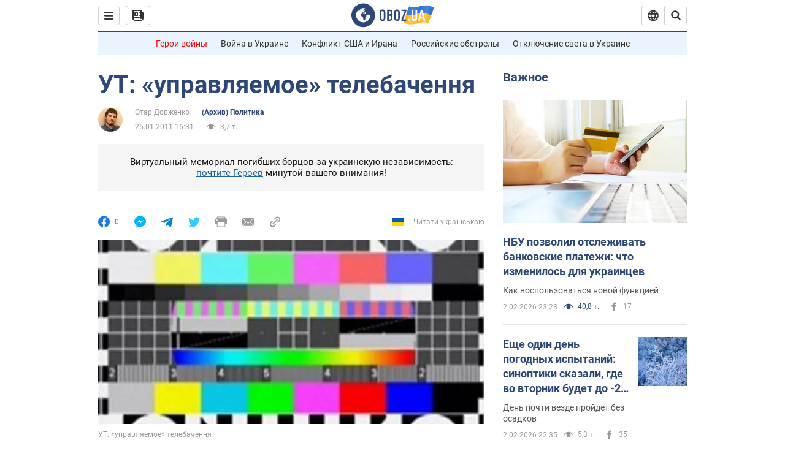

--- FILE ---
content_type: text/html; charset=utf-8
request_url: https://www.obozrevatel.com/author-column/ut-upravlyaemoe-telebachennya.htm
body_size: 28547
content:
<!DOCTYPE html><html lang="ru"><head><meta charSet="utf-8"><meta name="viewport" content="width=device-width, initial-scale=1.0, maximum-scale=1"><link rel="dns-prefetch" href="//securepubads.g.doubleclick.net"><link rel="dns-prefetch" href="//cm.g.doubleclick.net"><link rel="dns-prefetch" href="//gaua.hit.gemius.pl"><link rel="preconnect" href="https://fonts.googleapis.com"><link rel="preconnect" href="https://fonts.gstatic.com" crossOrigin="anonymous"><title>УТ: «управляемое» телебачення | Обозреватель | OBOZ.UA</title><meta name="description" content="
	Під час минулого ефіру «Шустер live» Та, Чиє Ім’я Ми й Так Занадто Часто Згадуємо, виконуючи свою звичну демагогічну арію, прохопилась про свою мрію"><meta name="news_keywords" content=""><meta name="OBOZ.UA" content="app-id=431582577, app-argument=https://www.obozrevatel.com/author-column/ut-upravlyaemoe-telebachennya.htm"><link rel="preload" as="image" fetchpriority="high" imageSrcset="https://i.obozrevatel.com/2011/2/1/298208.jpg?size=972x462 1500w , https://i.obozrevatel.com/2011/2/1/298208.jpg?size=630x300 1000w" imageSizes="(min-width: 1500px) 100vw  , (max-width: 1499px) 40vw 	, (max-width: 999px) 20vw"><meta name="cXenseParse:obo-author" content="unknown"><meta name="cXenseParse:obo-facebookReactionNumber" content="0"><meta name="cXenseParse:obo-importance" content="MainPublication"><meta name="cXenseParse:obo-isAdult" content="true"><meta name="cXenseParse:obo-language" content="ru"><meta name="cXenseParse:obo-newsType" content="news"><meta name="cXenseParse:obo-pageType" content="newsFull"><meta name="cXenseParse:obo-platform" content="desktop"><meta name="cXenseParse:obo-сommentsReactionNumber" content="0"><meta name="cXenseParse:taxonomy" content="(Архив) Политика"><meta property="cXenseParse:image" content="https://i.obozrevatel.com/2011/2/1/298208.jpg?size=972x462"><meta name="cXenseParse:articleid" content="1024703"><meta property="og:type" content="article"><meta property="og:title" content="УТ: «управляемое» телебачення"><meta property="og:description" content=""><meta property="og:site_name" content="OBOZ.UA"><meta property="og:image" content="https://cdn.obozrevatel.com/news/img/newspreview-default-social.jpg?size=1200x630">									<meta property="og:image:type" content="image/jpg"><meta property="og:image:width" content="1200px"><meta property="og:image:height" content="630px"><meta property="og:url" content="https://www.obozrevatel.com/author-column/ut-upravlyaemoe-telebachennya.htm"><meta property="article:published_time" content="2011-01-25T16:31:00"><meta property="article:modified_time" content="2011-01-25T16:31:00"><meta property="article:author" content="Отар Довженко"><meta name="twitter:card" content="summary_large_image"><meta name="twitter:title" content="УТ: «управляемое» телебачення"><meta name="twitter:description" content=""><meta name="twitter:image" content="https://cdn.obozrevatel.com/news/img/newspreview-default-social.jpg?size=1200x630"><meta name="twitter:site" content="@obozrevatel_ua"><meta name="twitter:dnt" content="on"><meta property="article:section" content="(Архив) Политика"><link rel="canonical" href="https://www.obozrevatel.com/author-column/ut-upravlyaemoe-telebachennya.htm"><script fetchpriority="low">if (window.self === window.top) {
                                (document.createElement('IMG')).src =  'https://autocounter.idealmedia.io/1x1.gif?pid=48018' + '&referer=' + encodeURIComponent(window.document.referrer);
                            }</script><link rel="alternate" hrefLang="ru" href="https://www.obozrevatel.com/author-column/ut-upravlyaemoe-telebachennya.htm"><link rel="alternate" hrefLang="uk" href="https://www.obozrevatel.com/ukr/author-column/93086-ut-kerovane-telebachennya.htm"><link rel="alternate" hrefLang="x-default" href="https://www.obozrevatel.com/ukr/author-column/93086-ut-kerovane-telebachennya.htm"><link rel="amphtml" href="https://www.obozrevatel.com/author-column/ut-upravlyaemoe-telebachennya/amp.htm"><script type="application/ld+json">{"@context":"https://schema.org","@type":"BreadcrumbList","itemListElement":[{"@type":"ListItem","position":1,"item":{"@id":"https://www.obozrevatel.com/rus/","name":"OBOZ.UA"}},{"@type":"ListItem","position":2,"item":{"@id":"https://www.obozrevatel.com/author-column/ut-upravlyaemoe-telebachennya.htm","name":"УТ: «управляемое» телебачення"}}]}</script><script type="application/ld+json">{"@context":"https://schema.org","@type":"NewsArticle","mainEntityOfPage":{"@type":"WebPage","@id":"https://www.obozrevatel.com/author-column/ut-upravlyaemoe-telebachennya.htm"},"headline":"УТ: «управляемое» телебачення","description":"\n\tПід час минулого ефіру «Шустер live» Та, Чиє Ім’я Ми й Так Занадто Часто Згадуємо, виконуючи свою звичну демагогічну арію, прохопилась про свою мрію","url":"https://www.obozrevatel.com/author-column/ut-upravlyaemoe-telebachennya.htm","image":{"@type":"ImageObject","url":"https://cdn.obozrevatel.com/news/img/newspreview-default-social.jpg?size=1944x924"},"datePublished":"2011-01-25T16:31:00+02:00","dateModified":"2011-01-25T16:31:00+02:00","author":[{"@type":"Person","name":"Отар Довженко","image":"https://i.obozrevatel.com/person/2017/1/17/618495.jpg?size=300x300","description":"Журналіст","url":"https://www.obozrevatel.com/person/1882.htm"}],"publisher":{"@type":"NewsMediaOrganization","name":"OBOZ.UA","alternateName":"Obozrevatel","url":"https://www.obozrevatel.com/rus/","publishingPrinciples":"https://www.obozrevatel.com/editorial.htm","logo":{"@type":"ImageObject","url":"https://cdn.obozrevatel.com/news/img/icons/logo/Logo_Blue_Flag.svg","width":"600","height":"60"}},"articleSection":"(Архив) Политика","articleBody":"\n\tПід час минулого ефіру «Шустер live» Та, Чиє Ім’я Ми й Так Занадто Часто Згадуємо, виконуючи свою звичну демагогічну арію, прохопилась про свою мрію: я б, мовляв, хотіла, щоб ми й завжди отак збирались – влада, опозиція, - в ефірі державного каналу. Адже, мовляв, державний канал за Януковича – це не те, що державний канал за Ющенка, коли ні Шустера, ні Януковича в ефірі не було, а сам-один Ющенко. Тепер у нас свобода.\n\n\tТаким чином заступниця глави президентської канцелярії, навряд чи свідомо, розкрила карти, позбавивши останніх сумнівів щодо справжнього змісту «перетворення УТ-1 на громадське телебачення» тих наївняків, у кого ці сумніви ще залишались. Телеканал, на якому не без сприяння Банкової вигулькнув Шустер, спонсорований тепер росіянином Пальчевським і його «Євролабом», пані заступниця бачить у майбутньому, по-перше, державним, по-друге, таким, де все буде так, як вона хоче.\n\n\tЇї Залізний Господар у нещодавньому інтерв’ю Бі-бі-сі також розчахнув свою підсвідомість: «Цей процес скоро закінчиться. Я маю на увазі процес такого шаленого опору. Тому що коли я ставлю питання, у тому числі вашим колегам-журналістам: наведіть, будь ласка, конкретні приклади, то кажуть про утиски свободи слова. Я кажу, скажіть, які саме: чи скоротилася якась програма свободи слова в Україні? - Ні, не скоротилася, всі канали як показували програми свободи слова, так і показують. У друкованих засобах масової інформації теж нічого не змінилося».\n\n\tЯ про «програми свободи слова». Здавалося б, це формулювання, під яким Віктор Федорович вочевидь мав на увазі політичні-ток-шоу, породжене загальновідомою недорікуватістю глави держави. Але, якщо зазирнути глибше, вловимо підтекст: свобода слова в його розумінні цілком відповідає поняттю «програми свободи слова». Ось вона, ще одна потаємна, не до кінця артикульована мрія: закрити свободу слова в резервацію, запрограмувати, поставити Ганну Миколаївну на вході, повісити табличку «Свобода слова» і благоденствувати.\n\n\tЯк відбувається фокус із табличкою, можна наочно бачити на Першому національному.\n\n\tСама собою ідея, що зродилась навесні минулого року в головах потішних стратегів Банкової, була досить дотепною й навіть не позбавленою шансів на успіх: перетворити занюханий і совковий Перший національний на аналог російського «Первого канала» - потужного знаряддя пропаганди. Донором для початкового переливання рейтингів «Інтер» Хорошковського-Фірташа, який пожертвував державному каналові не лише найкращих менеджерів, але й успішні серіали. Перехід від «програм свободи слова» до «управляемой демократии» мав відбуватися поступово. Як і «Первый канал», у минулому «Общественное российское телевидение», Перший мав носити горде ім’я громадського мовника, не наповнене, втім, жодним реальним змістом. Як і в російському випадку, фінансування майбутнього телегіганта мало дві складови – державну й газову. Щоправда, якщо в Росії йдеться про гроші державних газових монополій, то в Україні державні гроші окремо, газові – окремо.\n\n\tНапевно, в цьому й була головна помилка: отримання білих бюджетних і чорних приватних грошей запускає в головах менеджерів і «смотрящих» різні механізми. Бюджети треба освоювати, приватні гроші – заробляти. Хапальний рефлекс вступає в апаратний конфлікт із страхом. В результати в чарівному бардаку, керованому високопрофесійним менеджером і переконаним пофігістом Єгором Бенкендорфом, радником Згадуваної Вище Чиновниці Валідом Арфушем та нещодавно прийнятим в українське громадянство російським телеавантюристом Олексієм Семеновим, панують суперечливі, аж до взаємної анігіляції, процеси. На гроші газового дяді робляться серйозні речі, цинізм і потенційна дієвість яких часом навіть лякають. Ось, наприклад, Ахметова попросили поступитись Шустером – і поступився ж! Захотіли зробити новини як в «Інтера», хоча б на вигляд, - і зробили ж! «Євроньюз»? Будь ласка, ось українська версія «Євроньюз» із Арфушем на чолі. А як вам таке передове рішення у галузі паблік рилейшнз, як створення летючого загону коментаторів (раніше таким страждали переважно політичні партії), які забезпечують ілюзію одностайного схвалення чи, навпаки, обурення під будь-якою публікацією, присвяченою подіям на державному каналі? До речі, цікаво, чи доберуться вони сюди.\n\n\tЗате на бюджетні, тобто нічиї, гроші, за які ні перед ким особливо звітувати не треба, зухвалі вихідці з комерційного телебачення розважаються – у свій, досить специфічний спосіб. Вечірня казка» з мутантом-інопланетянином, яка виходить в ефір відразу після боїв без правил. Молодіжне шоу «Нащадки», куди пан Семенов перетягнув своїх пташенят із новоканальної «Фабрики зірок», а тоді показушно випер одного з них після того, як юнак послав телеглядачів у прямому ефірі в дупу. Величезні рекламні блоки, віддані на відкуп близькій до тіла компанії «Оскар Ярд Медіа». Поплавський. Гордон. Повтори свята Яна Табачника з легендарною «Муркою» у виконанні прокурора, до речі, непоганого піаніста. Музичний хіт-парад, який пишається кльовою фішкою – сурдоперекладом музичних кліпів (люди з вадами слуху сприймають це як плювок в обличчя). І величезна кількість, скажімо так, сумнівної якості, більшість яких з’являється й зникає непоміченими в масштабах українського телебачення, а отже, глядачі не встигають замислитись, чи належним чином використані їхні (наші, бюджетні, нічиї) кошти.\n\n\tПри цьому не можна не визнати, що в ефірі державного каналу виходить більше програм некомерційного, соціального спрямування, закономірно нерейтингових, які дають підстави формально стверджувати, що канал виконує функцію «громадського телебачення». Про свій рух до стандартів громадського мовлення Перший національний заявив уже досить давно – приблизно тоді ж, коли Валід Арфуш із дивовижною відвертістю розповідав кореспонденту УНІАН про те, що головним завданням державного каналу є і буде любити, хвалити і захищати владу.\n\n\tІ кого таким чином сподіваються обманути? Хоча, зрештою, навіщо ці риторичні запитання. Ми ж знаємо, кого. Не нас – хоч яким примітивним уявляють свого глядача політики («УТ-1 – канал, який дивляться в селі», прямим текстом сказала Юлія Тимошенко на тому ж Шустеровому ефірі), він або не знає і не хоче знати, що таке громадське телебачення, або розуміє, що в ефірі громадського телебачення не може бути мордобою в праймі і нахабної брехні в новинах. (Яка нахабна брехня? Ну, наприклад, що одеського даішника Олександра «Теляча мова» Швеця звільнили з лав МВС за те, що він відмовився спілкуватися з водієм українською мовою. Це з найсвіжішого. ) Помилочка вийшла, шановні мислителі з Банкової. Треба було націоналізувати «Інтер», як радила Юлія Володимирівна. Дешевше б вийшло.\nОтар Довженко, «Телекритика», для «Обозревателя»"}</script><script type="application/ld+json">{"@context":"https://schema.org","@type":"ImageObject","url":"https://cdn.obozrevatel.com/news/img/newspreview-default-social.jpg?size=1200x630","contentUrl":"https://cdn.obozrevatel.com/news/img/newspreview-default-social.jpg?size=1200x630","width":1200,"height":630,"thumbnailUrl":"https://i.obozrevatel.com/2011/2/1/298208.jpg?size=375x250","caption":"УТ: «управляемое» телебачення | Обозреватель | OBOZ.UA","inLanguage":"ru"}</script><script type="application/ld+json">{"@context":"https://schema.org","@type":"Organization","url":"https://www.obozrevatel.com/","logo":"https://cdn.obozrevatel.com/news/img/icons/logo/Logo_Blue_Flag.svg","name":"OBOZ.UA","sameAs":["https://www.facebook.com/obozrevatel","https://m.me/obozrevatel?ref=On-Site%20Subs.FB-plug","https://www.instagram.com/obozrevatel.ua","https://www.pinterest.com/obozrevatel","https://t.me/uaobozrevatel","https://twitter.com/obozrevatel_ua","https://www.youtube.com/channel/UCMlCPwzF9ibXfCTjFF9Ihmg","https://www.youtube.com/channel/UC97O_ce8Rm7rE0hjE82joaA"]}</script><script type="application/ld+json">{"@context":"https://schema.org","@type":"NewsMediaOrganization","name":"OBOZ.UA","legalName":"ТОВ Золота середина","alternateName":"Obozrevatel","url":"https://www.obozrevatel.com/rus/","sameAs":["https://www.facebook.com/obozrevatel","https://m.me/obozrevatel","https://www.instagram.com/obozrevatel.ua","https://www.pinterest.com/obozrevatel","https://x.com/obozrevatel_ua","https://t.me/uaobozrevatel","https://www.youtube.com/channel/UC97O_ce8Rm7rE0hjE82joaA","https://uk.wikipedia.org/wiki/%D0%9E%D0%B1%D0%BE%D0%B7%D1%80%D0%B5%D0%B2%D0%B0%D1%82%D0%B5%D0%BB%D1%8C"],"foundingDate":"2001-04-01","logo":{"@type":"ImageObject","url":"https://cdn.obozrevatel.com/news/img/icons/logo/Logo_Blue_Flag.svg","width":600,"height":60},"address":{"@type":"PostalAddress","streetAddress":"вул. Деревообробна, 7","addressLocality":"Київ","postalCode":"01013","addressCountry":{"@type":"Country","name":"UA"}},"contactPoint":{"@type":"ContactPoint","email":"info@obozrevatel.com","telephone":"+380 (44) 205-44-60","contactType":"customer support","areaServed":"UA","availableLanguage":["uk-UA","ru-UA","en-UA"]},"publishingPrinciples":"https://www.obozrevatel.com/editorial.htm","identifier":{"@type":"PropertyValue","propertyID":"https://kg.google.com","value":"/g/11dfwyk_6t"}}</script><meta name="robots" content="index, follow, max-image-preview:large"><link rel="preload" href="https://fonts.googleapis.com/css2?family=Roboto:ital,wght@0,100..900;1,100..900&display=swap" as="font" type="font/woff2" crossOrigin="anonymous" fetchpriority="high"><link rel="preload" fetchpriority="high" href="https://cdn.obozrevatel.com/news/commons/news.min.css?v=423829891" as="style"><link rel="preload" fetchpriority="high" href="https://cdn.obozrevatel.com/news/commons/news.min.js?v=423829891" as="script"><link rel="preload" fetchpriority="low" href="https://securepubads.g.doubleclick.net/tag/js/gpt.js" as="script"><meta name="theme-color" content="#1C629C"><meta property="fb:app_id" content="236629479701279"><meta property="fb:pages" content="145276418816044"><link rel="shortcut icon" href="https://cdn.obozrevatel.com/news/img/favicons/favicon.ico" type="image/x-icon"><link rel="apple-touch-icon" href="https://cdn.obozrevatel.com/news/img/favicons/72x72.png"><link rel="apple-touch-icon" sizes="96x96" href="https://cdn.obozrevatel.com/news/img/favicons/96x96.png"><link rel="apple-touch-icon" sizes="128x128" href="https://cdn.obozrevatel.com/news/img/favicons/128x128.png"><link rel="apple-touch-icon" sizes="144x144" href="https://cdn.obozrevatel.com/news/img/favicons/144x144.png"><link rel="apple-touch-icon-precomposed" href="https://cdn.obozrevatel.com/news/img/favicons/72x72.png"><link rel="apple-touch-icon-precomposed" sizes="96x96" href="https://cdn.obozrevatel.com/news/img/favicons/96x96.png"><link rel="apple-touch-icon-precomposed" sizes="128x128" href="https://cdn.obozrevatel.com/news/img/favicons/128x128.png"><link rel="apple-touch-icon-precomposed" sizes="144x144" href="https://cdn.obozrevatel.com/news/img/favicons/144x144.png"><link rel="stylesheet" fetchpriority="high" href="https://cdn.obozrevatel.com/news/commons/news.min.css?v=423829891"><link rel="manifest" fetchpriority="low" href="/manifest.json"><link rel="chrome-webstore-item" fetchpriority="low" href="https://chrome.google.com/webstore/detail/geeaennekbbdgfnjhnbgafdfjoefhmbb"><script type="application/ld+json">{"@context":"https://schema.org","@type":"WebSite","url":"https://www.obozrevatel.com/rus/","name":"OBOZ.UA","alternateName":"Obozrevatel","inLanguage":"ru","author":{"@type":"NewsMediaOrganization","name":"OBOZ.UA","legalName":"ТОВ Золота середина","url":"https://www.obozrevatel.com/rus/","sameAs":["https://www.facebook.com/obozrevatel","https://m.me/obozrevatel","https://www.instagram.com/obozrevatel.ua","https://www.pinterest.com/obozrevatel","https://x.com/obozrevatel_ua","https://t.me/uaobozrevatel","https://www.youtube.com/channel/UC97O_ce8Rm7rE0hjE82joaA","https://uk.wikipedia.org/wiki/%D0%9E%D0%B1%D0%BE%D0%B7%D1%80%D0%B5%D0%B2%D0%B0%D1%82%D0%B5%D0%BB%D1%8C"],"foundingDate":"2001-04-01","logo":{"@type":"ImageObject","url":"https://cdn.obozrevatel.com/news/img/icons/logo/Logo_Blue_Flag.svg","width":600,"height":60},"address":{"@type":"PostalAddress","streetAddress":"вул. Деревообробна, 7","addressLocality":"Київ","postalCode":"01013","addressCountry":{"@type":"Country","name":"UA"}},"contactPoint":{"@type":"ContactPoint","email":"info@obozrevatel.com","telephone":"+380 (44) 205-44-60","contactType":"customer support","areaServed":"UA","availableLanguage":["uk-UA","ru-UA","en-UA"]},"alternateName":"Obozrevatel"},"publisher":{"@type":"NewsMediaOrganization","name":"OBOZ.UA","legalName":"ТОВ Золота середина","url":"https://www.obozrevatel.com/rus/","sameAs":["https://www.facebook.com/obozrevatel","https://m.me/obozrevatel","https://www.instagram.com/obozrevatel.ua","https://www.pinterest.com/obozrevatel","https://x.com/obozrevatel_ua","https://t.me/uaobozrevatel","https://www.youtube.com/channel/UC97O_ce8Rm7rE0hjE82joaA","https://uk.wikipedia.org/wiki/%D0%9E%D0%B1%D0%BE%D0%B7%D1%80%D0%B5%D0%B2%D0%B0%D1%82%D0%B5%D0%BB%D1%8C"],"foundingDate":"2001-04-01","logo":{"@type":"ImageObject","url":"https://cdn.obozrevatel.com/news/img/icons/logo/Logo_Blue_Flag.svg","width":600,"height":60},"address":{"@type":"PostalAddress","streetAddress":"вул. Деревообробна, 7","addressLocality":"Київ","postalCode":"01013","addressCountry":{"@type":"Country","name":"UA"}},"contactPoint":{"@type":"ContactPoint","email":"info@obozrevatel.com","telephone":"+380 (44) 205-44-60","contactType":"customer support","areaServed":"UA","availableLanguage":["uk-UA","ru-UA","en-UA"]},"alternateName":"Obozrevatel"},"creator":{"@type":"NewsMediaOrganization","name":"OBOZ.UA","legalName":"ТОВ Золота середина","url":"https://www.obozrevatel.com/rus/","sameAs":["https://www.facebook.com/obozrevatel","https://m.me/obozrevatel","https://www.instagram.com/obozrevatel.ua","https://www.pinterest.com/obozrevatel","https://x.com/obozrevatel_ua","https://t.me/uaobozrevatel","https://www.youtube.com/channel/UC97O_ce8Rm7rE0hjE82joaA","https://uk.wikipedia.org/wiki/%D0%9E%D0%B1%D0%BE%D0%B7%D1%80%D0%B5%D0%B2%D0%B0%D1%82%D0%B5%D0%BB%D1%8C"],"foundingDate":"2001-04-01","logo":{"@type":"ImageObject","url":"https://cdn.obozrevatel.com/news/img/icons/logo/Logo_Blue_Flag.svg","width":600,"height":60},"address":{"@type":"PostalAddress","streetAddress":"вул. Деревообробна, 7","addressLocality":"Київ","postalCode":"01013","addressCountry":{"@type":"Country","name":"UA"}},"contactPoint":{"@type":"ContactPoint","email":"info@obozrevatel.com","telephone":"+380 (44) 205-44-60","contactType":"customer support","areaServed":"UA","availableLanguage":["uk-UA","ru-UA","en-UA"]},"alternateName":"Obozrevatel"},"potentialAction":{"@type":"SearchAction","target":{"@type":"EntryPoint","urlTemplate":"https://www.obozrevatel.com/search/"},"query-input":{"@type":"PropertyValueSpecification","valueRequired":"http://schema.org/True","valueName":"search_term_string"}}}</script><script type="text/javascript" fetchpriority="low">
                        !function(){"use strict";function e(e){var t=!(arguments.length>1&&void 0!==arguments[1])||arguments[1],c=document.createElement("script");c.src=e,t?c.type="module":(c.async=!0,c.type="text/javascript",c.setAttribute("nomodule",""));var n=document.getElementsByTagName("script")[0];n.parentNode.insertBefore(c,n)}!function(t,c){!function(t,c,n){var a,o,r;n.accountId=c,null!==(a=t.marfeel)&&void 0!==a||(t.marfeel={}),null!==(o=(r=t.marfeel).cmd)&&void 0!==o||(r.cmd=[]),t.marfeel.config=n;var i="https://sdk.mrf.io/statics";e("".concat(i,"/marfeel-sdk.js?id=").concat(c),!0),e("".concat(i,"/marfeel-sdk.es5.js?id=").concat(c),!1)}(t,c,arguments.length>2&&void 0!==arguments[2]?arguments[2]:{})}(window,10008,{} /* Config */)}();
                    </script></head><body class=""><noscript><iframe height="0" width="0" style="display:none;visibility:hidden" src="https://www.googletagmanager.com/ns.html?id=GTM-5ZV62SC"></iframe></noscript><svg display="none"><symbol id="newsFull-facbook-circle" viewBox="0 0 20 20"><path fill-rule="evenodd" clip-rule="evenodd" d="M11.2968 19.9167C16.207 19.2809 20 15.0834 20 10C20 4.47715 15.5228 0 10 0C4.47715 0 0 4.47715 0 10C0 14.9693 3.6247 19.0921 8.37443 19.8685V12.932H6V10.0583H8.37443V7.96117C8.37443 4.52427 10.621 4 11.9178 4C12.5779 4 13.3136 4.10057 13.8123 4.16874C13.8794 4.17791 13.9422 4.1865 14 4.19417V6.64078H12.831C11.516 6.64078 11.2603 7.67638 11.2968 8.19417V10.0583H13.8904L13.4521 12.932H11.2968V19.9167Z" fill="#1778F2"></path></symbol><symbol id="newsFull-facbookMessager" viewBox="0 0 20 20"><path d="M0 9.25917C0 12.1725 1.45339 14.7717 3.72599 16.4692V20L7.13113 18.1317C8.0395 18.3825 9.00204 18.5192 9.99958 18.5192C15.5223 18.5192 20 14.3742 20 9.26C20.0008 4.14583 15.5231 0 10.0004 0C4.47769 0 0 4.145 0 9.25917H0ZM8.94537 6.66583L11.5538 9.38167L16.4599 6.66583L10.993 12.4675L8.44702 9.7525L3.47764 12.4683L8.94537 6.66583Z" fill="#01B6FF"></path></symbol><symbol id="newsFull-clock" viewBox="0 0 16 16"><circle cx="7.5" cy="7.5" r="6" stroke="#2D4878"></circle><rect x="7" y="7" width="4" height="1" fill="#2D4878"></rect><rect x="7" y="8" width="5" height="1" transform="rotate(-90 7 8)" fill="#2D4878"></rect></symbol><symbol id="newsFull-facebookMessanger" viewBox="0 0 20 20"><path d="M0 9.25917C0 12.1725 1.45339 14.7717 3.72599 16.4692V20L7.13113 18.1317C8.0395 18.3825 9.00204 18.5192 9.99958 18.5192C15.5223 18.5192 20 14.3742 20 9.26C20.0008 4.14583 15.5231 0 10.0004 0C4.47769 0 0 4.145 0 9.25917H0ZM8.94537 6.66583L11.5538 9.38167L16.4599 6.66583L10.993 12.4675L8.44702 9.7525L3.47764 12.4683L8.94537 6.66583Z" fill="#01B6FF"></path></symbol><symbol id="newsFull-telegram" viewBox="0 0 20 20"><path d="M0.931254 9.01823L18.668 2.08486C19.4912 1.78334 20.2102 2.28846 19.9435 3.55049L19.945 3.54893L16.925 17.9737C16.7012 18.9963 16.1018 19.245 15.2632 18.7632L10.6642 15.3268L8.44599 17.4934C8.20071 17.7421 7.99376 17.9519 7.51853 17.9519L7.84506 13.2069L16.3685 5.40001C16.7395 5.06896 16.2857 4.88246 15.7967 5.21195L5.2635 11.9355L0.722766 10.4994C-0.262949 10.1823 -0.284411 9.50004 0.931254 9.01823Z" fill="#0088CC"></path></symbol><symbol id="newsFull-twitter" viewBox="0 0 20 20"><path d="M19.9061 4.07991C19.2801 4.3399 18.529 4.59989 17.903 4.72988C18.2786 4.72988 18.6542 4.07991 18.9045 3.81992C19.1549 3.42994 19.4053 3.03995 19.5305 2.51998V2.38998H19.4053C18.7793 2.77997 17.903 3.16995 17.1518 3.29994C17.0266 3.29994 17.0266 3.29994 17.0266 3.29994C16.1911 2.43241 14.9493 2 13.7715 2C12.6197 2 11.3142 2.75883 10.6416 3.68993C10.266 4.2099 10.0156 4.72988 9.89045 5.37985C9.76526 6.02982 9.76526 6.5498 9.89045 7.19977C9.89045 7.32977 9.89045 7.32977 9.76526 7.32977C6.51017 6.80979 3.75587 5.50985 1.50235 2.90996C1.37715 2.77997 1.37715 2.77997 1.25196 2.90996C0.250391 4.46989 0.751174 6.80979 2.00313 8.10973C2.12833 8.23973 2.37872 8.36972 2.50391 8.49972C2.37872 8.49972 1.62754 8.36972 0.876369 7.97974C0.751174 7.97974 0.751174 7.97974 0.751174 8.10973C0.751174 8.23973 0.751174 8.36972 0.751174 8.62971C0.876369 10.1896 2.00313 11.6196 3.38028 12.1396C3.50548 12.2696 3.75587 12.2696 3.88106 12.2696C3.50548 12.3995 3.25509 12.3995 2.37872 12.2696C2.25352 12.2696 2.25352 12.2696 2.25352 12.3995C2.8795 14.3495 4.38185 14.8694 5.50861 15.2594C5.6338 15.2594 5.759 15.2594 6.00939 15.2594C5.6338 15.7794 4.38185 16.2994 3.75587 16.4294C2.62911 17.0793 1.37715 17.2093 0.250391 17.0793C0.125196 17.0793 0 17.0793 0 17.0793V17.2093C0.250391 17.3393 0.500782 17.4693 0.751174 17.5993C1.50235 17.9893 2.25352 18.3793 3.0047 18.5093C7.13615 19.6792 11.7684 18.7693 14.7731 15.6494C17.1518 13.1795 18.0282 9.66967 18.0282 6.28981C18.0282 6.15982 18.1534 6.02982 18.2786 6.02982C18.9045 5.50985 19.4053 4.98987 19.9061 4.3399C20.0313 4.2099 20.0313 4.07991 19.9061 4.07991C20.0313 4.07991 20.0313 4.07991 19.9061 4.07991C20.0313 3.94992 20.0313 4.07991 19.9061 4.07991Z" fill="#33CCFF"></path></symbol><symbol id="newsFull-fax" viewBox="0 0 20 18"><path d="M18 3C17 3 17.8163 3 17 3C17 2.25858 17 1.5 17 1C17 0.5 16.5 0 16 0C15.5 0 4.5 0 4 0C3.5 0 3 0.5 3 1C3 1.5 3 2.25858 3 3C2.18366 3 3 3 2 3C1 3 0 4 0 5C0 6 0 10 0 11C0 12 1 13 2 13C3 13 2.18366 13 3 13C3 14.4175 3 16.5 3 17C3 17.5 3.5 18.0001 4 18C4.5 17.9999 8.07213 17.9999 10.0001 17.9999C11.9281 17.9999 15.5 18 16 18C16.5 18 17 17.5 17 17C17 16.5 17 14.3688 17 13C17.8163 13 17 13 18 13C19 13 20 12 20 11C20 10 20 6 20 5C20 4 19 3 18 3ZM3 7C2.5 7 2 6.5 2 6C2 5.5 2.5 5 3 5C3.5 5 4 5.5 4 6C4 6.5 3.5 7 3 7ZM16 17H4V10H16V17ZM16 3C12.0544 3 7.94559 3 4 3C4 2.53319 4 2.5 4 2C4 1.5 4.5 1 5 1C5.5 1 14.5 1 15 1C15.5 1 16 1.5 16 2C16 2.5 16 2.53322 16 3Z" fill="#999999"></path></symbol><symbol id="newsFull-latter" viewBox="0 0 20 14"><path d="M18.9954 0.264923C18.7023 0.0963867 18.3624 0 18 0H2C1.63317 0 1.28941 0.0987585 0.993848 0.271138L9.28442 8.56171C9.67494 8.95224 10.3081 8.95223 10.6986 8.56171L18.9954 0.264923Z" fill="#999999"></path><path d="M19.7109 0.963659L13.7331 6.9415L19.7538 12.9622C19.9107 12.6767 20 12.3488 20 12V2C20 1.62061 19.8944 1.26589 19.7109 0.963659Z" fill="#999999"></path><path d="M13.0259 7.64861L11.4057 9.26882C10.6247 10.0499 9.35836 10.0499 8.57731 9.26882L6.95711 7.64861L0.921279 13.6844C1.23251 13.8842 1.60273 14 2 14H18C18.3929 14 18.7593 13.8867 19.0684 13.691L13.0259 7.64861Z" fill="#999999"></path><path d="M6.25 6.9415L0.282728 0.974232C0.103193 1.27415 0 1.62503 0 2V12C0 12.3443 0.0870182 12.6683 0.240264 12.9512L6.25 6.9415Z" fill="#999999"></path></symbol><symbol id="newsFull-copy" viewBox="0 0 20 20"><path d="M2.42405 17.576C2.8759 18.0284 3.4127 18.3872 4.00363 18.6315C4.59455 18.8759 5.22794 19.0011 5.8674 19C6.50701 19.0011 7.14054 18.8759 7.73161 18.6315C8.32269 18.3871 8.85967 18.0284 9.31173 17.576L11.378 15.5091C11.7582 15.1288 11.7581 14.5122 11.3778 14.1319C10.9975 13.7515 10.3807 13.7516 10.0004 14.132L7.93439 16.1987C7.38547 16.7451 6.64245 17.0519 5.86789 17.0519C5.09333 17.0519 4.35031 16.7451 3.80139 16.1987C3.25445 15.65 2.94733 14.907 2.94733 14.1323C2.94733 13.3576 3.25445 12.6145 3.80139 12.0659L5.8681 10C6.24857 9.61969 6.24863 9.00293 5.86822 8.62254C5.48794 8.24228 4.87142 8.24222 4.49107 8.62242L2.42405 10.6886C1.51213 11.6027 1 12.8411 1 14.1323C1 15.4234 1.51213 16.6619 2.42405 17.576ZM17.5768 9.31134C18.4882 8.397 19 7.15865 19 5.86766C19 4.57666 18.4882 3.33832 17.5768 2.42398C16.6626 1.5121 15.4241 1 14.1329 1C12.8417 1 11.6032 1.5121 10.6891 2.42398L8.62285 4.49084C8.24261 4.87119 8.24266 5.48777 8.62297 5.86806C9.00335 6.24842 9.62006 6.24836 10.0004 5.86794L12.0664 3.80126C12.6153 3.25482 13.3584 2.94804 14.1329 2.94804C14.9075 2.94804 15.6505 3.25482 16.1994 3.80126C16.7464 4.3499 17.0535 5.09298 17.0535 5.86766C17.0535 6.64234 16.7464 7.38542 16.1994 7.93406L14.1327 9.99994C13.7522 10.3803 13.7522 10.997 14.1326 11.3774C14.5129 11.7577 15.1294 11.7577 15.5097 11.3775L17.5768 9.31134Z" fill="#999999"></path><path d="M7.13604 14.2931C6.7456 14.6836 6.1126 14.6836 5.72205 14.2933L5.70754 14.2788C5.31681 13.8883 5.31672 13.255 5.70733 12.8644L12.8645 5.70738C13.2551 5.31675 13.8885 5.31688 14.279 5.70767L14.2935 5.72218C14.6837 6.11275 14.6836 6.7457 14.2932 7.13611L7.13604 14.2931Z" fill="#999999"></path></symbol></svg><div class="idealmedia"><div id="M473433ScriptRootC1418748"></div></div><div class="page --desktop"><script>var _Oboz_Core_HeaderDropMenu = {"urlRu":"https://www.obozrevatel.com/author-column/ut-upravlyaemoe-telebachennya.htm","urlUa":"https://www.obozrevatel.com/ukr/author-column/93086-ut-kerovane-telebachennya.htm"};var _Oboz_News_pageName = "newsFull";var _Oboz_News_newsFullPageData = {"isAdult":true,"parentSectionCodeName":null,"sectionCodeName":"politics","section":{"ID":157,"ParentID":null,"Parent":null,"CodeName":"politics","IsFullTextVisible":false,"Localizations":{"ua":{"IsCustomSeoDescription":true,"IsCustomSeoH1":false,"IsCustomSeoTitle":true,"SeoDescription":"Свіжі політичні новини України та Світу у видавництві Обозреватель — Головні новини, цікаві статті та аналітика","SeoH1":"","SeoTitle":"Новости політики в Україні та Світі | Останні політичні новини на Обозреватель","Title":"(Архів) Політика","Url":"https://news.obozrevatel.com/ukr/politics/","Link":null,"FullText":null,"SourceName":null,"TitleForDisplay":null,"TitleForAggregators":null,"BulletsDescription":null,"FullTextList":[],"Description":null,"IsReal":false,"ReadTimeInMinutes":null,"ShortBiography":null,"BirthPlace":null,"MaritalStatus":null,"Phone":null,"Email":null,"Education":null,"Twitter":null,"LinkedIn":null,"Facebook":null,"Instagram":null,"OtherContacts":null,"TitleInGenitiveCase":null},"ru":{"IsCustomSeoDescription":true,"IsCustomSeoH1":true,"IsCustomSeoTitle":true,"SeoDescription":"Свежие политические новости Украины и Мира в издательстве Обозреватель — Главные новости, интересные статьи и аналитика","SeoH1":"Новости политики","SeoTitle":"Новости политики в Украине и Мире | Последние политические новости на Обозреватель","Title":"(Архив) Политика","Url":"https://news.obozrevatel.com/politics/","Link":null,"FullText":null,"SourceName":null,"TitleForDisplay":null,"TitleForAggregators":null,"BulletsDescription":null,"FullTextList":[],"Description":null,"IsReal":false,"ReadTimeInMinutes":null,"ShortBiography":null,"BirthPlace":null,"MaritalStatus":null,"Phone":null,"Email":null,"Education":null,"Twitter":null,"LinkedIn":null,"Facebook":null,"Instagram":null,"OtherContacts":null,"TitleInGenitiveCase":null}}},"cityId":null,"countryId":null,"createUserId":101,"importanceId":7,"newsId":1024703,"flags":["CommentsBlocked","Adult"],"personIds":[],"tagIds":[],"themeIds":[],"sectionId":157,"createUserPseudoName":"unknown","importanceTitle":"Главная. Публикации","mainImage":{"Images":[{"FileUrl":"https://i.obozrevatel.com/2011/2/1/298208.jpg","Format":"horizontal"},{"FileUrl":"https://i.obozrevatel.com/2011/2/1/699617.jpg","Format":"square"}],"Localizations":{"ua":{"Alt":null,"Description":null,"SourceName":null},"ru":{"Alt":null,"Description":null,"SourceName":null}}},"publishDate":"2011-01-25T16:31:00","isPublished":true};var _Oboz_News_analyticsPageData = {"domain":"www.obozrevatel.com","url":"https://www.obozrevatel.com/author-column/ut-upravlyaemoe-telebachennya.htm","isAdult":true,"newsId":1024703,"newsTitle":"УТ: «управляемое» телебачення","section":"(Архив) Политика","subsection":null,"pageType":"newsFull","newsType":"news","platform":"desktop","language":"ru","city":null,"country":null,"tags":[],"themes":[],"persons":[],"authors":["unknown"],"importance":"MainPublication","publishDate":"2011-01-25T16:31:00","сommentsReactionNumber":0,"facebookReactionNumber":0,"totalBannerCount":4,"variation":"B","taggedAuthor":["Отар Довженко"],"headlineTags":[]};</script><svg style="height: 0; width: 0; position: absolute; visibility: hidden"><defs><linearGradient id="paint0_linear_12387_16706" x1="131.798" y1="17.1402" x2="91.5905" y2="10.3877" gradientUnits="userSpaceOnUse"><stop stop-color="#2B74D3"></stop><stop offset="0.239583" stop-color="#4A85D3"></stop><stop offset="0.463542" stop-color="#2B74D3"></stop><stop offset="0.75" stop-color="#4A85D3"></stop><stop offset="1" stop-color="#2B74D3"></stop></linearGradient><linearGradient id="paint1_linear_12387_16706" x1="129.203" y1="28.4966" x2="89.6089" y2="22.051" gradientUnits="userSpaceOnUse"><stop stop-color="#FFB117"></stop><stop offset="0.218037" stop-color="#FDC453"></stop><stop offset="0.468388" stop-color="#FFB117"></stop><stop offset="0.741921" stop-color="#FDC453"></stop><stop offset="1" stop-color="#FFB117"></stop></linearGradient></defs></svg><svg display="none"><symbol id="icon-newspaper" viewBox="0 0 18 18"><path fill-rule="evenodd" clip-rule="evenodd" d="M0 1C0 0.447715 0.447715 0 1 0H14C14.5523 0 15 0.447715 15 1V4H17C17.5523 4 18 4.44772 18 5V14C18 16.2091 16.2091 18 14 18H4C1.79086 18 0 16.2091 0 14V1ZM15 6V14C15 14.5523 14.5523 15 14 15C13.4477 15 13 14.5523 13 14V2H2V14C2 15.1046 2.89543 16 4 16H14C15.1046 16 16 15.1046 16 14V6H15Z" fill="#333333"></path><path fill-rule="evenodd" clip-rule="evenodd" d="M5 6V8H7V6H5ZM4 4C3.44772 4 3 4.44772 3 5V9C3 9.55228 3.44772 10 4 10H8C8.55228 10 9 9.55228 9 9V5C9 4.44772 8.55228 4 8 4H4Z" fill="#333333"></path><path d="M10 5C10 4.44772 10.4477 4 11 4C11.5523 4 12 4.44772 12 5C12 5.55228 11.5523 6 11 6C10.4477 6 10 5.55228 10 5Z" fill="#333333"></path><path d="M10 9C10 8.44772 10.4477 8 11 8C11.5523 8 12 8.44772 12 9C12 9.55228 11.5523 10 11 10C10.4477 10 10 9.55228 10 9Z" fill="#333333"></path><path d="M3 13C3 12.4477 3.44772 12 4 12H11C11.5523 12 12 12.4477 12 13C12 13.5523 11.5523 14 11 14H4C3.44772 14 3 13.5523 3 13Z" fill="#333333"></path></symbol><symbol id="icon-fullLogo-oboz" viewBox="0 0 136 40"><path fill-rule="evenodd" clip-rule="evenodd" d="M131.104 20.2371L135.658 7.73113C135.688 7.57495 135.603 7.41871 135.457 7.356C129.08 4.61819 125.19 1.70093 109.414 6.02562C101.972 8.06579 96.8882 6.08989 95.4304 5.39264C95.2178 5.29095 94.9557 5.41694 94.9136 5.64881L90.3627 18.6748C96.9088 22.144 102.431 23.7621 118.156 19.4515C122.124 18.3637 127.176 18.6652 131.104 20.2371Z" fill="url(#paint0_linear_12387_16706)"></path><path fill-rule="evenodd" clip-rule="evenodd" d="M126.247 32.6665C126.446 32.7408 126.667 32.6201 126.706 32.4112L131.234 20.0408C124.705 17.2731 120.923 14.2215 104.94 18.6029C96.0509 21.0397 90.5298 18.0609 90.5298 18.0609L85.8343 31.2079C85.8106 31.3512 85.8822 31.4942 86.0107 31.5617C92.4584 34.9476 97.7923 36.2917 113.343 32.0287C117.184 30.976 122.377 31.2245 126.247 32.6665Z" fill="url(#paint1_linear_12387_16706)"></path><path d="M20.2915 0.526367C9.68855 0.526367 1.05078 9.17004 1.05078 19.8827C1.05078 30.5953 9.68855 39.239 20.2915 39.239C30.9402 39.239 39.5323 30.5493 39.5323 19.8827C39.578 9.17004 30.9402 0.526367 20.2915 0.526367ZM31.8085 20.3884C31.4886 26.5493 26.4613 31.4229 20.2458 31.4229C13.8475 31.4229 8.68309 26.2275 8.68309 19.7907C8.68309 17.262 9.46003 14.9172 10.8311 13.0321C11.4252 12.2045 12.2479 12.1126 12.4764 12.1585C12.4764 12.1585 12.5678 12.3425 12.7049 12.6643C12.842 12.9861 13.0248 13.17 13.2533 13.17C13.5733 13.17 13.8475 12.8482 14.1217 12.2045C14.4416 11.3769 14.8529 10.8252 15.2185 10.5034C15.6299 10.1815 15.9955 9.95165 16.4068 9.81372C16.5439 9.76774 16.681 9.76774 16.8181 9.72177C17.0009 9.67579 17.138 9.58384 17.138 9.49188C17.138 9.262 17.0466 9.07809 16.8181 8.89418C17.7779 8.48039 19.0118 8.2505 20.4743 8.2505C21.7997 8.2505 22.5309 8.43441 22.5309 8.43441C23.5364 8.71027 24.2676 9.17004 24.2219 9.49188C24.1762 9.81372 23.7192 9.99763 23.2165 9.90567C22.7137 9.81372 21.8454 10.2275 21.297 10.7333C20.7485 11.239 20.3829 11.8827 20.4743 12.1126C20.5657 12.3425 20.7942 12.6183 20.8856 12.6183C21.0228 12.6643 21.1599 12.8022 21.2513 12.9402C21.3427 13.0781 21.5255 13.1241 21.6169 13.0321C21.754 12.9402 21.8454 12.7103 21.7997 12.4344C21.7997 12.2045 22.0282 11.7907 22.3481 11.5608C22.668 11.331 22.8966 11.4689 22.8966 11.8827C22.8966 12.2965 22.7137 12.8482 22.4852 13.0781C22.3024 13.3539 21.754 13.7218 21.297 13.9057C20.8399 14.0896 19.4232 13.8597 19.0576 14.3654C18.829 14.6873 19.5603 15.0091 19.1033 15.239C18.829 15.3769 18.5091 15.239 18.372 15.5149C18.2349 15.7907 18.1435 16.2965 18.372 16.4804C18.6462 16.7562 19.4689 16.3884 19.5146 16.0666C19.5603 15.6988 19.8802 15.6988 20.1087 15.7448C20.3372 15.7907 20.6571 15.6988 20.7942 15.5608C20.9314 15.4229 21.2513 15.4229 21.4341 15.5608C21.6169 15.6988 21.8911 16.0206 21.9368 16.2965C22.0282 16.5264 22.0739 16.7103 21.754 16.8942C21.6169 16.9861 21.6626 17.1241 21.7997 17.17C21.9368 17.262 22.3481 17.216 22.4852 17.1241C22.6223 17.0321 22.7137 16.7562 22.7594 16.6183C22.8052 16.4804 23.0337 16.5723 23.1708 16.5264C23.3079 16.4344 23.2165 16.3884 23.0337 16.1126C22.8052 15.8367 22.3938 15.7448 22.3481 15.239C22.3024 15.0551 22.7594 15.0091 23.2165 15.0091C23.6278 15.0091 24.0848 15.4689 24.1762 16.0206C24.2676 16.5723 24.4961 16.9861 24.679 16.9861C24.8618 16.9861 24.8618 17.9057 24.5418 17.9976C24.2219 18.0896 23.4907 18.1356 22.8966 17.9517C21.8454 17.6758 20.6114 17.3999 20.2458 17.354C19.8345 17.308 19.5146 16.9861 19.1947 16.9402C18.5548 16.8482 17.7779 17.5379 17.7779 17.5379C16.9552 17.8137 16.4068 18.4114 16.2697 18.9172C16.1783 19.4229 16.224 20.1585 16.3611 20.5264C16.4982 20.8942 17.138 21.308 17.7322 21.4459C18.3263 21.5838 19.2404 22.3195 19.7888 23.1011C20.2001 24.7562 20.3829 26.1356 20.3829 26.1356C20.52 27.193 20.8399 28.2045 21.1599 28.3884C21.4798 28.6183 22.8509 28.2965 23.3079 27.3769C23.8106 26.4574 23.6278 23.9746 23.7649 23.4689C23.902 23.0091 25.2731 21.9517 25.3645 21.4919C25.4559 21.0781 25.2731 20.4804 25.2731 20.4804C24.8618 19.5149 24.5875 18.6873 24.679 18.6413C24.7704 18.5953 25.0446 19.0091 25.2731 19.6068C25.5016 20.1585 26.0957 20.5264 26.507 20.3425C26.9641 20.1585 27.0098 19.5149 26.6899 18.8252C27.741 18.7333 28.7922 18.7333 29.7062 18.8252C30.6203 18.9172 31.3972 19.285 31.58 19.4689C31.8085 20.0666 31.8085 20.3884 31.8085 20.3884Z" fill="#2D4878"></path><path d="M47.2578 15.5148C47.2578 14.1355 47.3492 12.8022 48.6289 11.6068C49.4058 10.8711 50.457 10.4114 51.8281 10.4114C53.1991 10.4114 54.2503 10.8711 55.0272 11.6068C56.2612 12.8022 56.3983 14.1355 56.3983 15.5148V24.2045C56.3983 25.5838 56.3069 26.9171 55.0272 28.1125C54.2503 28.8482 53.1991 29.3079 51.8281 29.3079C50.457 29.3079 49.4058 28.8482 48.6289 28.1125C47.3949 26.9171 47.2578 25.5838 47.2578 24.2045V15.5148ZM53.7933 15.147C53.7933 14.5953 53.7476 14.0436 53.2448 13.5378C52.9706 13.262 52.4679 13.0321 51.8281 13.0321C51.1882 13.0321 50.7312 13.262 50.4113 13.5378C49.9086 14.0436 49.8629 14.5953 49.8629 15.147V24.6183C49.8629 25.17 49.9086 25.7217 50.4113 26.2275C50.6855 26.5033 51.1882 26.7332 51.8281 26.7332C52.4679 26.7332 52.9249 26.5033 53.2448 26.2275C53.7476 25.7217 53.7933 25.17 53.7933 24.6183V15.147Z" fill="#2D4878"></path><path d="M62.8878 10.6873C63.6648 10.6873 65.173 10.7792 66.3155 11.5608C67.9608 12.7562 67.9608 14.6873 67.9608 15.7907C67.9608 16.9861 67.8694 17.8137 67.1839 18.6413C66.864 19.0551 66.4526 19.3309 66.1784 19.4689C66.864 19.7907 67.1839 20.2505 67.4124 20.6183C67.9151 21.5378 67.9151 22.0436 67.9151 22.9171V24.2964C67.9151 25.0781 67.9151 26.9631 66.3612 28.1125C65.7671 28.5723 64.8073 28.9861 63.2535 28.9861H59.2773V10.6873H62.8878ZM61.9738 18.3194H63.2078C64.0761 18.3194 64.6245 17.9516 64.853 17.6298C65.173 17.262 65.3558 16.6183 65.3558 16.0666V14.9631C65.3558 14.5033 65.1273 14.0436 64.853 13.7217C64.5331 13.3999 64.0304 13.124 63.1621 13.124H61.9281V18.3194H61.9738ZM61.9738 26.6873H63.1621C63.5734 26.6873 64.396 26.6413 64.9445 25.8597C65.4015 25.262 65.4015 24.2964 65.4015 24.0206V23.147C65.4015 22.2735 65.2644 21.6298 64.7159 21.124C64.3046 20.8022 63.8933 20.6643 63.3449 20.6643H62.0195V26.6873H61.9738Z" fill="#2D4878"></path><path d="M70.7461 15.5148C70.7461 14.1355 70.8375 12.8022 72.1172 11.6068C72.8941 10.8711 73.9453 10.4114 75.3163 10.4114C76.6874 10.4114 77.7386 10.8711 78.5155 11.6068C79.7495 12.8022 79.8866 14.1355 79.8866 15.5148V24.2045C79.8866 25.5838 79.7952 26.9171 78.5155 28.1125C77.7386 28.8482 76.6874 29.3079 75.3163 29.3079C73.9453 29.3079 72.8941 28.8482 72.1172 28.1125C70.8832 26.9171 70.7461 25.5838 70.7461 24.2045V15.5148ZM77.2816 15.147C77.2816 14.5953 77.2359 14.0436 76.7331 13.5378C76.4589 13.262 75.9562 13.0321 75.3163 13.0321C74.6765 13.0321 74.2195 13.262 73.8996 13.5378C73.3968 14.0436 73.3511 14.5953 73.3511 15.147V24.6183C73.3511 25.17 73.3968 25.7217 73.8996 26.2275C74.1738 26.5033 74.6765 26.7332 75.3163 26.7332C75.9562 26.7332 76.4132 26.5033 76.7331 26.2275C77.2359 25.7217 77.2816 25.17 77.2816 24.6183V15.147Z" fill="#2D4878"></path><path d="M90.7186 10.6873V12.7102L85.2343 26.6873H90.5815V29.0321H82.4922V26.7332L87.8394 13.0781H82.8578V10.7332H90.7186V10.6873Z" fill="#2D4878"></path><path d="M96.467 28.7466H93.332V25.6596H96.467V28.7466Z" fill="white"></path><path d="M108.258 24.3545C108.258 25.6931 107.842 26.789 107.009 27.6423C106.143 28.5124 105.021 28.9474 103.645 28.9474C102.251 28.9474 101.121 28.5124 100.255 27.6423C99.4222 26.789 99.0059 25.6931 99.0059 24.3545V10.8772H101.861V24.5051C101.861 25.1242 102.03 25.6011 102.37 25.9357C102.71 26.2536 103.135 26.4125 103.645 26.4125C104.154 26.4125 104.571 26.2536 104.894 25.9357C105.233 25.6011 105.403 25.1242 105.403 24.5051V10.8772H108.258V24.3545Z" fill="white"></path><path d="M121.402 28.7466H118.42L117.681 25.2079H113.475L112.762 28.7466H109.754L114.215 10.8772H116.993L121.402 28.7466ZM117.146 22.673L115.591 15.194L114.036 22.673H117.146Z" fill="white"></path></symbol><symbol id="icon-rss" viewBox="0 0 20 20" fill="currentColor"><circle cx="5" cy="15" r="2"></circle><path fill-rule="evenodd" clip-rule="evenodd" d="M3 9C3 8.44772 3.44772 8 4 8C8.55228 8 12 11.4477 12 16C12 16.5523 11.5523 17 11 17C10.4477 17 10 16.5523 10 16C10 12.5523 7.44772 10 4 10C3.44772 10 3 9.55228 3 9Z"></path><path fill-rule="evenodd" clip-rule="evenodd" d="M3 4C3 3.44772 3.44772 3 4 3C11.5523 3 17 8.44772 17 16C17 16.5523 16.5523 17 16 17C15.4477 17 15 16.5523 15 16C15 9.55228 10.4477 5 4 5C3.44772 5 3 4.55228 3 4Z"></path></symbol><symbol id="icon-logo-youtube" viewBox="0 0 20 20"><path d="M19 7.99982C19 7.79982 19 7.59982 19 7.39982C18.9 6.49982 18.8 5.49982 18.2 4.79982C17.7 4.19982 16.9 4.09982 16.1 3.99982C15.2 3.89982 14.2 3.79982 13.2 3.79982C11.3 3.69982 9.29999 3.79982 7.39999 3.79982C6.39999 3.79982 5.39999 3.79982 4.39999 3.89982C3.29999 3.99982 1.99999 4.19982 1.49999 5.39982C0.899994 6.39982 0.999994 7.79982 0.999994 8.99982C0.999994 9.99982 0.999994 11.0998 0.999994 12.0998C1.09999 13.3998 1.09999 15.1998 2.59999 15.7998C3.39999 16.0998 4.29999 16.1998 5.19999 16.1998C6.09999 16.2998 6.99999 16.2998 7.89999 16.2998C9.79999 16.2998 11.6 16.2998 13.5 16.1998C14.8 16.1998 16.1 16.1998 17.4 15.6998C18.5 15.2998 18.8 14.1998 18.9 13.1998C19 12.1998 19 11.1998 19 10.1998C19 9.49982 19 8.79982 19 7.99982Z" fill="currentColor"></path><path d="M12.7 10.0002C11.1 9.1002 9.6 8.1002 8 7.2002C8 9.1002 8 10.9002 8 12.7002C9.6 11.8002 11.1 10.9002 12.7 10.0002Z" fill="white"></path></symbol><symbol id="icon-logo-facebook" viewBox="0 0 20 20"><path fill-rule="evenodd" clip-rule="evenodd" d="M7.80001 10.1V17.8C7.80001 17.9 7.90001 18 8.00001 18H10.9C11 18 11.1 17.9 11.1 17.8V9.9H13.2C13.3 9.9 13.4 9.8 13.4 9.7L13.6 7.3C13.6 7.2 13.5 7.1 13.4 7.1H11.1V5.5C11.1 5.1 11.4 4.8 11.8 4.8H13.4C13.5 4.8 13.6 4.7 13.6 4.6V2.2C13.6 2.1 13.5 2 13.4 2H10.7C9.10001 2 7.80001 3.3 7.80001 4.9V7.2H6.40001C6.30001 7.2 6.20001 7.3 6.20001 7.4V9.8C6.20001 9.9 6.30001 10 6.40001 10H7.80001V10.1Z" fill="currentColor"></path></symbol></svg><header class="headerSticky"><div class="headerSticky_inner"><div class="headerSticky_left"><div class="menu"><button class="menu_btn"><svg class="menu_icon --close" width="22" height="22" viewBox="0 0 22 22" fill="none" xmlns="http://www.w3.org/2000/svg"><path fill="#333333" fill-rule="evenodd" clip-rule="evenodd" d="M3.93061 15.9514C3.34483 16.5372 3.34483 17.4869 3.93061 18.0727C4.5164 18.6585 5.46615 18.6585 6.05193 18.0727L11.0017 13.123L15.9514 18.0727C16.5372 18.6585 17.487 18.6585 18.0728 18.0727C18.6586 17.4869 18.6586 16.5372 18.0728 15.9514L13.123 11.0016L18.0727 6.05187C18.6585 5.46608 18.6585 4.51634 18.0727 3.93055C17.487 3.34476 16.5372 3.34476 15.9514 3.93055L11.0017 8.88031L6.05195 3.9306C5.46616 3.34481 4.51642 3.34481 3.93063 3.9306C3.34484 4.51638 3.34484 5.46613 3.93063 6.05192L8.88035 11.0016L3.93061 15.9514Z"></path></svg><svg class="menu_icon" width="20" height="17" viewBox="0 0 20 17" fill="none" xmlns="http://www.w3.org/2000/svg"><path fill="#333333" fill-rule="evenodd" clip-rule="evenodd" d="M0 1.5C0 0.671573 0.671573 0 1.5 0H18.5C19.3284 0 20 0.671573 20 1.5C20 2.32843 19.3284 3 18.5 3H1.5C0.671573 3 0 2.32843 0 1.5ZM0 8.5C0 7.67157 0.671573 7 1.5 7H18.5C19.3284 7 20 7.67157 20 8.5C20 9.32843 19.3284 10 18.5 10H1.5C0.671573 10 0 9.32843 0 8.5ZM1.5 14C0.671573 14 0 14.6716 0 15.5C0 16.3284 0.671573 17 1.5 17H18.5C19.3284 17 20 16.3284 20 15.5C20 14.6716 19.3284 14 18.5 14H1.5Z"></path></svg></button></div><a class="newsBtn" href="https://www.obozrevatel.com/main-item/03-02-2026.htm"><div class="icon --icon-newspaper newsBtn_icon"><svg xmlns="http://www.w3.org/2000/svg" version="1.1" preserveAspectRatio="xMinYMin" fill="none" height="18" width="18"><use href="#icon-newspaper"></use></svg></div></a></div><a href="https://www.obozrevatel.com/rus/" class="headerSticky_logo"><div class="icon --icon-fullLogo-oboz headerTopLine_logoImg"><svg xmlns="http://www.w3.org/2000/svg" version="1.1" preserveAspectRatio="xMinYMin" fill="none" height="40" width="136"><use href="#icon-fullLogo-oboz"></use></svg></div></a><div class="headerSticky_right"><div class="headerLangSwitcher undefined"><div class="headerLangSwitcher_btn"><svg width="18" height="18" viewBox="0 0 18 18" fill="none" xmlns="http://www.w3.org/2000/svg"><g clip-path="url(#clip0_11376_34979)"><path d="M16.5556 6.86437C16.0079 5.29719 14.9865 3.93908 13.6328 2.97814C12.2791 2.0172 10.6601 1.50098 9 1.50098C7.3399 1.50098 5.72088 2.0172 4.36718 2.97814C3.01347 3.93908 1.99207 5.29719 1.44445 6.86437M16.5556 6.86437C16.8436 7.68925 17 8.57636 17 9.49992C17.001 10.3975 16.8507 11.2888 16.5556 12.1364M16.5556 6.86437H1.44445M1.44445 6.86437C1.14934 7.71169 0.999092 8.60268 1 9.49992C0.999043 10.3975 1.14929 11.2887 1.44445 12.1364M16.5556 12.1364C16.0079 13.7035 14.9865 15.0616 13.6328 16.0226C12.2791 16.9835 10.6601 17.4998 9 17.4998C7.3399 17.4998 5.72088 16.9835 4.36718 16.0226C3.01347 15.0616 1.99207 13.7035 1.44445 12.1364M16.5556 12.1364H1.44445" stroke="#333333" stroke-width="1.66667" stroke-linecap="round" stroke-linejoin="round"></path><path d="M9.00083 17.5C13.4186 13.0822 13.4186 5.91778 9.00083 1.5C4.58306 5.91778 4.58306 13.0822 9.00083 17.5Z" stroke="#333333" stroke-width="1.66667" stroke-linecap="round" stroke-linejoin="round"></path></g><defs><clipPath id="clip0_11376_34979"><rect width="18" height="18" fill="white" transform="translate(0 0.5)"></rect></clipPath></defs></svg></div><div class="headerLangSwitcher_list"><div class="headerLangSwitcher_item "><a href="https://www.obozrevatel.com/ukr/author-column/93086-ut-kerovane-telebachennya.htm" class="headerLangSwitcher_link" data-langCode="uk"></a><span class="headerLangSwitcher_title">Українська</span><span class="headerLangSwitcher_titleSmall">УКР</span></div><div class="headerLangSwitcher_item --active"><a href="https://www.obozrevatel.com/author-column/ut-upravlyaemoe-telebachennya.htm" class="headerLangSwitcher_link" data-langCode="ru"></a><span class="headerLangSwitcher_title">русский</span><span class="headerLangSwitcher_titleSmall">РУС</span></div></div></div><nav class="headerSearch" data-project="news"><form class="headerSearch_form"><input class="headerSearch_input" type="search" name="search" placeholder="Поиск по новостям и публикациям" autoComplete="off" aria-label="Пошуковий рядок" disabled="true"><button class="headerSearch_btn" type="submit"><img class="headerSearch_icon" src="https://cdn.obozrevatel.com/core/img/icons/common/search-grey-dark.svg" alt="" aria-hidden="true"></button><button class="headerSearch_btn --close" type="button"><img class="headerSearch_icon" src="https://cdn.obozrevatel.com/core/img/icons/common/close-rounded-bold-grey-dark.svg" alt="" aria-hidden="true"></button></form></nav></div></div></header><nav class="themeLine --mobileHide --offsetTop"><ul class="themeLine_list"><li class="themeLine_item"><a class="themeLine_link" href="https://warheroes.obozrevatel.com/#content/">Герои войны</a></li><li class="themeLine_item"><a class="themeLine_link" href="https://www.obozrevatel.com/topic/vojna-v-ukraine-2022/">Война в Украине</a></li><li class="themeLine_item"><a class="themeLine_link" href="https://www.obozrevatel.com/topic/konflikt-ssha-i-irana/">Конфликт США и Ирана</a></li><li class="themeLine_item"><a class="themeLine_link" href="https://www.obozrevatel.com/topic/rossijskie-obstrelyi/">Российские обстрелы</a></li><li class="themeLine_item"><a class="themeLine_link" href="https://www.obozrevatel.com/topic/otklyuchenie-elektrichestva-v-ukraine/">Отключение света в Украине</a></li></ul></nav><div class="sectionRow --newsFullView"><div class="page_leftCol"><div class="sectionBlock --newsFull"><main class="newsFull" data-url="https://www.obozrevatel.com/author-column/ut-upravlyaemoe-telebachennya.htm" data-news-id="1024703" data-title="УТ: «управляемое» телебачення | Обозреватель | OBOZ.UA" data-published="true"><header class="newsFull_header"><h1>УТ: «управляемое» телебачення</h1><div class="newsFull_header_infoItems --avatar"><div class="newsFull_header_infoItemsTop"><div class="author"><div class="author_imgWrap"><a href="https://www.obozrevatel.com/person/1882.htm"><img class="lazyImg author_img" style="min-height: 40px;" alt="Отар Довженко" src="https://i.obozrevatel.com/person/2017/1/17/618495.jpg?size=40x40" srcSet="https://i.obozrevatel.com/person/2017/1/17/618495.jpg?size=40x40 1x 						, https://i.obozrevatel.com/person/2017/1/17/618495.jpg?size=80x80 2x 						, https://i.obozrevatel.com/person/2017/1/17/618495.jpg?size=180x180 3x" sizes="(min-width: 1500px) 100vw 				, (max-width: 1499px) 40vw 				, (max-width: 999px) 20vw" loading="lazy" fetchpriority="low"></a></div><a class="author_name" rel="author" href="https://www.obozrevatel.com/person/1882.htm">Отар Довженко</a></div><a class="sectionLabel" href="https://news.obozrevatel.com/politics/">(Архив) Политика</a></div><div class="newsFull_header_infoItemsBottom"><footer><time class="time" dateTime="2011-01-25T16:31:00" title="25.01.2011 16:31"><span class="time_value">25.01.2011 16:31</span></time><div class="reaction"><div class="reaction_item"><div class="icon --icon-views reaction_icon --gray"><svg xmlns="http://www.w3.org/2000/svg" version="1.1" preserveAspectRatio="xMinYMin" fill="none" height="16" width="16"><use href="#common-views"></use></svg></div><span class="reaction_value"> 3,7 т. </span></div></div></footer></div></div><aside class="verifiedInfo"><p class="verifiedInfo_desc"><span>Виртуальный мемориал погибших борцов за украинскую независимость: <a class="verifiedInfo_link" href="https://warheroes.obozrevatel.com/">почтите Героев</a> минутой вашего внимания!</span></p></aside></header><footer class="newsFull_socials"><div class="newsFull_socialItems"><a class="social_item" href="https://www.facebook.com/sharer.php?u=https://www.obozrevatel.com/author-column/ut-upravlyaemoe-telebachennya.htm" target="_blank" rel="noopener"><div class="icon --icon-facbook-circle social_itemIcon"><svg xmlns="http://www.w3.org/2000/svg" version="1.1" preserveAspectRatio="xMinYMin" fill="none" height="20" width="20"><use href="#newsFull-facbook-circle"></use></svg></div><span class="social_item_valueFacebook">0</span></a><a class="social_item" href="https://www.facebook.com/dialog/send?display=popup&link=https://www.obozrevatel.com/author-column/ut-upravlyaemoe-telebachennya.htm&redirect_uri=https://www.obozrevatel.com/author-column/ut-upravlyaemoe-telebachennya.htm" target="_blank" rel="noopener"><div class="icon --icon-facebookMessanger social_itemIcon"><svg xmlns="http://www.w3.org/2000/svg" version="1.1" preserveAspectRatio="xMinYMin" fill="none" height="20" width="20"><use href="#newsFull-facebookMessanger"></use></svg></div></a><a class="social_item" href="https://telegram.me/share/url?url=https://www.obozrevatel.com/author-column/ut-upravlyaemoe-telebachennya.htm&text=УТ: «управляемое» телебачення" target="_blank" rel="noopener"><div class="icon --icon-telegram social_itemIcon"><svg xmlns="http://www.w3.org/2000/svg" version="1.1" preserveAspectRatio="xMinYMin" fill="none" height="20" width="20"><use href="#newsFull-telegram"></use></svg></div></a><a class="social_item" href="https://twitter.com/intent/tweet?url=https://www.obozrevatel.com/author-column/ut-upravlyaemoe-telebachennya.htm" target="_blank" rel="noopener"><div class="icon --icon-twitter social_itemIcon"><svg xmlns="http://www.w3.org/2000/svg" version="1.1" preserveAspectRatio="xMinYMin" fill="none" height="20" width="20"><use href="#newsFull-twitter"></use></svg></div></a><button class="social_item social_itemPrint"><div class="icon --icon-fax social_itemIcon"><svg xmlns="http://www.w3.org/2000/svg" version="1.1" preserveAspectRatio="xMinYMin" fill="none" height="20" width="20"><use href="#newsFull-fax"></use></svg></div></button><a class="social_item social_itemLetter" href="/cdn-cgi/l/email-protection#[base64]" target="_blank" rel="noopener"><div class="icon --icon-latter social_itemIcon"><svg xmlns="http://www.w3.org/2000/svg" version="1.1" preserveAspectRatio="xMinYMin" fill="none" height="20" width="20"><use href="#newsFull-latter"></use></svg></div></a><button class="social_item social_itemCopy" data-url="https://www.obozrevatel.com/author-column/ut-upravlyaemoe-telebachennya.htm"><div class="icon --icon-copy social_itemIcon"><svg xmlns="http://www.w3.org/2000/svg" version="1.1" preserveAspectRatio="xMinYMin" fill="none" height="20" width="20"><use href="#newsFull-copy"></use></svg></div></button></div><a class="newsFull_lang --showUkr" href="https://www.obozrevatel.com/ukr/author-column/93086-ut-kerovane-telebachennya.htm"><img class="newsFull_lang_flag" src="https://cdn.obozrevatel.com/core/img/icons/common/ua-flag.svg" alt="" aria-hidden="true"><span class="newsFull_lang_text">Читати українською</span></a></footer><div class="newsFull_body"><div class="newsFull_imageWrap newsFull_imageWrapMain" data-descr="УТ: «управляемое» телебачення"><img class="newsFull_image" style="height: 300px" alt="УТ: «управляемое» телебачення" src="https://i.obozrevatel.com/2011/2/1/298208.jpg?size=1944x924" srcSet="https://i.obozrevatel.com/2011/2/1/298208.jpg?size=972x462 1500w, https://i.obozrevatel.com/2011/2/1/298208.jpg?size=630x300 1000w" sizes="(min-width: 1500px) 100vw         , (max-width: 1499px) 40vw         , (max-width: 999px) 20vw" fetchpriority="high"></div><div class="newsFull_text"><p>
	Під час минулого ефіру «Шустер live» Та, Чиє Ім’я Ми й Так Занадто Часто Згадуємо, виконуючи свою звичну демагогічну арію, прохопилась про свою мрію: я б, мовляв, хотіла, щоб ми й завжди отак збирались – влада, опозиція, - в ефірі державного каналу. Адже, мовляв, державний канал за Януковича – це не те, що державний канал за Ющенка, коли ні Шустера, ні Януковича в ефірі не було, а сам-один Ющенко. Тепер у нас свобода.</p><article class="videoOfDay "><div class="videoOfDay_head"><img class="videoOfDay_icon" src="https://cdn.obozrevatel.com/news/img/icons/logo/logo-planet.svg" alt="" aria-hidden="true" fetchpriority="low"><span class="videoOfDay_title">Видео дня</span></div><div class="OBZ_DESKTOP_VIDEO"></div></article><p>
	Таким чином заступниця глави президентської канцелярії, навряд чи свідомо, розкрила карти, позбавивши останніх сумнівів щодо справжнього змісту «перетворення УТ-1 на громадське телебачення» тих наївняків, у кого ці сумніви ще залишались. Телеканал, на якому не без сприяння Банкової вигулькнув Шустер, спонсорований тепер росіянином Пальчевським і його «Євролабом», пані заступниця бачить у майбутньому, по-перше, державним, по-друге, таким, де все буде так, як вона хоче.</p><p>
	Її Залізний Господар у нещодавньому інтерв’ю Бі-бі-сі також розчахнув свою підсвідомість: «Цей процес скоро закінчиться. Я маю на увазі процес такого шаленого опору. Тому що коли я ставлю питання, у тому числі вашим колегам-журналістам: наведіть, будь ласка, конкретні приклади, то кажуть про утиски свободи слова. Я кажу, скажіть, які саме: чи скоротилася якась програма свободи слова в Україні? - Ні, не скоротилася, всі канали як показували програми свободи слова, так і показують. У друкованих засобах масової інформації теж нічого не змінилося».</p><aside class="headerBiding --size_330x280"><div class="OBZ_ITA_336_1"></div></aside><p>
	Я про «програми свободи слова». Здавалося б, це формулювання, під яким Віктор Федорович вочевидь мав на увазі політичні-ток-шоу, породжене загальновідомою недорікуватістю глави держави. Але, якщо зазирнути глибше, вловимо підтекст: свобода слова в його розумінні цілком відповідає поняттю «програми свободи слова». Ось вона, ще одна потаємна, не до кінця артикульована мрія: закрити свободу слова в резервацію, запрограмувати, поставити Ганну Миколаївну на вході, повісити табличку «Свобода слова» і благоденствувати.</p><p>
	Як відбувається фокус із табличкою, можна наочно бачити на Першому національному.</p><p>
	Сама собою ідея, що зродилась навесні минулого року в головах потішних стратегів Банкової, була досить дотепною й навіть не позбавленою шансів на успіх: перетворити занюханий і совковий Перший національний на аналог російського «Первого канала» - потужного знаряддя пропаганди. Донором для початкового переливання рейтингів «Інтер» Хорошковського-Фірташа, який пожертвував державному каналові не лише найкращих менеджерів, але й успішні серіали. Перехід від «програм свободи слова» до «управляемой демократии» мав відбуватися поступово. Як і «Первый канал», у минулому «Общественное российское телевидение», Перший мав носити горде ім’я громадського мовника, не наповнене, втім, жодним реальним змістом. Як і в російському випадку, фінансування майбутнього телегіганта мало дві складови – державну й газову. Щоправда, якщо в Росії йдеться про гроші державних газових монополій, то в Україні державні гроші окремо, газові – окремо.</p><aside class="headerBiding --size_330x280"><div class="OBZ_ITA_336_2"></div></aside><p>
	Напевно, в цьому й була головна помилка: отримання білих бюджетних і чорних приватних грошей запускає в головах менеджерів і «смотрящих» різні механізми. Бюджети треба освоювати, приватні гроші – заробляти. Хапальний рефлекс вступає в апаратний конфлікт із страхом. В результати в чарівному бардаку, керованому високопрофесійним менеджером і переконаним пофігістом Єгором Бенкендорфом, радником Згадуваної Вище Чиновниці Валідом Арфушем та нещодавно прийнятим в українське громадянство російським телеавантюристом Олексієм Семеновим, панують суперечливі, аж до взаємної анігіляції, процеси. На гроші газового дяді робляться серйозні речі, цинізм і потенційна дієвість яких часом навіть лякають. Ось, наприклад, Ахметова попросили поступитись Шустером – і поступився ж! Захотіли зробити новини як в «Інтера», хоча б на вигляд, - і зробили ж! «Євроньюз»? Будь ласка, ось українська версія «Євроньюз» із Арфушем на чолі. А як вам таке передове рішення у галузі паблік рилейшнз, як створення летючого загону коментаторів (раніше таким страждали переважно політичні партії), які забезпечують ілюзію одностайного схвалення чи, навпаки, обурення під будь-якою публікацією, присвяченою подіям на державному каналі? До речі, цікаво, чи доберуться вони сюди.</p><aside class="headerBiding --size_330x280"><div class="OBZ_ITA_336_3"></div></aside><p>
	Зате на бюджетні, тобто нічиї, гроші, за які ні перед ким особливо звітувати не треба, зухвалі вихідці з комерційного телебачення розважаються – у свій, досить специфічний спосіб. Вечірня казка» з мутантом-інопланетянином, яка виходить в ефір відразу після боїв без правил. Молодіжне шоу «Нащадки», куди пан Семенов перетягнув своїх пташенят із новоканальної «Фабрики зірок», а тоді показушно випер одного з них після того, як юнак послав телеглядачів у прямому ефірі в дупу. Величезні рекламні блоки, віддані на відкуп близькій до тіла компанії «Оскар Ярд Медіа». Поплавський. Гордон. Повтори свята Яна Табачника з легендарною «Муркою» у виконанні прокурора, до речі, непоганого піаніста. Музичний хіт-парад, який пишається кльовою фішкою – сурдоперекладом музичних кліпів (люди з вадами слуху <a href="http://ru.telekritika.ua/media-corp/media-etika/2011-02-01/59732" rel="nofollow">сприймають</a> це як плювок в обличчя). І величезна кількість, скажімо так, сумнівної якості, більшість яких з’являється й зникає непоміченими в масштабах українського телебачення, а отже, глядачі не встигають замислитись, чи належним чином використані їхні (наші, бюджетні, нічиї) кошти.</p><aside class="headerBiding --size_330x280"><div class="OBZ_ITA_336_4"></div></aside><p>
	При цьому не можна не визнати, що в ефірі державного каналу виходить більше програм некомерційного, соціального спрямування, закономірно нерейтингових, які дають підстави формально стверджувати, що канал виконує функцію «громадського телебачення». Про свій рух до стандартів громадського мовлення Перший національний заявив уже досить давно – приблизно тоді ж, коли Валід Арфуш із дивовижною відвертістю <a href="http://www.unian.ua/politics/385286-valid-arfush-vlada-povinna-znati-scho-ut-1-zavjdi-jiji-zahischatime.html" rel="nofollow">розповідав кореспонденту УНІАН</a> про те, що головним завданням державного каналу є і буде любити, хвалити і захищати владу.</p><p>
	І кого таким чином сподіваються обманути? Хоча, зрештою, навіщо ці риторичні запитання. Ми ж знаємо, кого. Не нас – хоч яким примітивним уявляють свого глядача політики («УТ-1 – канал, який дивляться в селі», прямим текстом сказала Юлія Тимошенко на тому ж Шустеровому ефірі), він або не знає і не хоче знати, що таке громадське телебачення, або розуміє, що в ефірі громадського телебачення не може бути мордобою в праймі і нахабної брехні в новинах. (Яка нахабна брехня? Ну, наприклад, що одеського даішника Олександра «Теляча мова» Швеця звільнили з лав МВС за те, що він відмовився спілкуватися з водієм українською мовою. Це з найсвіжішого. ) Помилочка вийшла, шановні мислителі з Банкової. Треба було націоналізувати «Інтер», як радила Юлія Володимирівна. Дешевше б вийшло.</p><p>Отар Довженко, «Телекритика», для «Обозревателя»</p></div></div><aside class="headerBiding --size_330x280"><div class="OBZ_BTA_300"></div></aside><aside class="socialBlock"><aside class="socialBlockHeader"><div class="socialBlockHeader_wrapper"><aside class="socialBlockRate" data-news-id="1024703"><div class="socialBlockRate_items"><button class="socialBlockRate_btn --rest"><span class="socialBlockRate_count --rest --like"><svg class="socialBlockRate_icon" width="24" height="24" viewBox="0 0 24 24" fill="none" xmlns="http://www.w3.org/2000/svg"><path d="M4 17.5C6 19.5 7.97321 20 16.6423 20C17.4952 20 18.2275 19.8121 18.7493 19C19.9977 17.0573 20.2309 13.1169 19.8028 11C19.5656 9.82699 19 9 18 9H13C12 9 14 5.5 14 4.5C14 3.5 13.5 3 12.5 3C11.5 3 9.5 8 4 11V17.5Z" fill="#4A85D3"></path></svg><span class="socialBlockRate_count socialBlockRate_countNewsLike --like">0</span></span></button></div><div class="socialBlockRate_container"><div class="socialBlockRate_item"><button class="socialBlockRate_btn" data-name="NewsLike"><img src="https://cdn.obozrevatel.com/news/img/icons/socialBlock/like.svg" class="socialBlockRate_icon" loading="lazy" fetchpriority="low"><span class="socialBlockRate_count socialBlockRate_countNewsLike --like">0</span></button></div><div class="socialBlockRate_item"><button class="socialBlockRate_btn" data-name="NewsDislike"><img src="https://cdn.obozrevatel.com/news/img/icons/socialBlock/dislike.svg" class="socialBlockRate_icon" loading="lazy" fetchpriority="low"><span class="socialBlockRate_count socialBlockRate_countNewsDislike --dislike">0</span></button></div><div class="socialBlockRate_item"><button class="socialBlockRate_btn" data-name="NewsSuper"><img src="https://cdn.obozrevatel.com/news/img/icons/socialBlock/smiley-1.svg" class="socialBlockRate_icon" loading="lazy" fetchpriority="low"><span class="socialBlockRate_count socialBlockRate_countNewsSuper">0</span></button></div><div class="socialBlockRate_item"><button class="socialBlockRate_btn" data-name="NewsInterestingly"><img src="https://cdn.obozrevatel.com/news/img/icons/socialBlock/smiley-2.svg" class="socialBlockRate_icon" loading="lazy" fetchpriority="low"><span class="socialBlockRate_count socialBlockRate_countNewsInterestingly">0</span></button></div><div class="socialBlockRate_item"><button class="socialBlockRate_btn" data-name="NewsHorror"><img src="https://cdn.obozrevatel.com/news/img/icons/socialBlock/smiley-3.svg" class="socialBlockRate_icon" loading="lazy" fetchpriority="low"><span class="socialBlockRate_count socialBlockRate_countNewsHorror">0</span></button></div><div class="socialBlockRate_item"><button class="socialBlockRate_btn" data-name="NewsIndignant"><img src="https://cdn.obozrevatel.com/news/img/icons/socialBlock/smiley-4.svg" class="socialBlockRate_icon" loading="lazy" fetchpriority="low"><span class="socialBlockRate_count socialBlockRate_countNewsIndignant">0</span></button></div></div></aside><div class="socialBlockComments --noComments"><a class="socialBlockComments_share" href="https://www.facebook.com/sharer.php?u=https://www.obozrevatel.com/author-column/ut-upravlyaemoe-telebachennya.htm" target="_blank" rel="noopener"><div class="icon --icon-facbook-circle socialBlockComments_btnIcon"><svg xmlns="http://www.w3.org/2000/svg" version="1.1" preserveAspectRatio="xMinYMin" fill="none" height="20" width="20"><use href="#newsFull-facbook-circle"></use></svg></div><span class="socialBlockComments_title --facebook">0</span></a></div></div><div class="socialBlockHeader_wrapper"><div class="socialBlockSubscribe"><button class="socialBlockSubscribe_btn"><span class="socialBlockSubscribe_title">Подписаться</span></button><div class="socialBlockSubscribe_container"><div class="socialBlockSubscribe_list"><div class="socialBlockSubscribe_item"><a href="https://news.google.com/publications/CAAqBwgKMLDsoQkw1ZmXAg?hl=uk&gl=UA&ceid=UA%3Auk" class="socialBlockSubscribe_itemLink"></a><img class="socialBlockSubscribe_itemIcon" src="https://cdn.obozrevatel.com/news/img/icons/socialBlock/google-news.svg" loading="lazy" fetchpriority="low"></div><div class="socialBlockSubscribe_item"><a href="https://t.me/uaobozrevatel" class="socialBlockSubscribe_itemLink"></a><img class="socialBlockSubscribe_itemIcon" src="https://cdn.obozrevatel.com/news/img/icons/socialBlock/telegram.svg" loading="lazy" fetchpriority="low"></div><div class="socialBlockSubscribe_item"><a href="https://www.instagram.com/obozrevatel.ua" class="socialBlockSubscribe_itemLink"></a><img class="socialBlockSubscribe_itemIcon" src="https://cdn.obozrevatel.com/news/img/icons/socialBlock/instagram.svg" loading="lazy" fetchpriority="low"></div></div></div></div></div></aside><div class="socialBlockFooter"><div class="socialBlockFooter_wrapper"><div class="socialBlock_privacyPolicy"><a class="socialBlock_privacyPolicyLink" href="https://www.obozrevatel.com/editorial.htm">Редакционная политика</a></div></div><div class="socialBlockFooter_wrapper"><nav class="breadcrumbs"><ol class="breadcrumbs_items"><li><a class="breadcrumbs_logo" href="https://www.obozrevatel.com/rus/" title="Новости Украины и мира"><img class="breadcrumbs_logoIcon" src="https://cdn.obozrevatel.com/news/img/icons/logo/obozrevatel-logo.svg" alt="Издание OBOZREVATEL" loading="lazy"></a></li><li> <a class="breadcrumbs_item">УТ: «управляемое» телебачення...</a> </li></ol></nav></div></div><div class="socialBlock_homeLink"><a href="https://www.obozrevatel.com/rus/">Вернуться на главную OBOZ</a></div></aside></main><div class="endlessScroll_place"></div></div></div><aside class="page_rightCol --borderOffset"><article class="section --right" id="undefined"><div class="section_headingWrap"><h2 class="section_heading"><a class="section_titleLink" href="https://www.obozrevatel.com/important.htm">Важное</a></h2></div><div class="section_content --right"><article class="newsImg"><h3 class="newsImg_title"><a class="newsImg_titleLink" href="https://www.obozrevatel.com/ekonomika-glavnaya/economy/nbu-pozvolil-otslezhivat-bankovskie-platezhi-chto-izmenilos-dlya-ukraintsev.htm" rel="bookmark">НБУ позволил отслеживать банковские платежи: что изменилось для украинцев</a></h3><p class="newsImg_descr"><a class="newsImg_descrLink" href="https://www.obozrevatel.com/ekonomika-glavnaya/economy/nbu-pozvolil-otslezhivat-bankovskie-platezhi-chto-izmenilos-dlya-ukraintsev.htm">Как воспользоваться новой функцией</a></p><div class="newsImg_imgWrap"><span class="newsImg_overlayed"></span><a class="newsImg_imgLink" href="https://www.obozrevatel.com/ekonomika-glavnaya/economy/nbu-pozvolil-otslezhivat-bankovskie-platezhi-chto-izmenilos-dlya-ukraintsev.htm" rel="bookmark"><img class="lazyImg newsImg_img" style="min-height: 200px;" alt="НБУ позволил отслеживать банковские платежи" src="https://i.obozrevatel.com/news/2025/4/23/102.jpg?size=1944x924" srcSet="https://i.obozrevatel.com/news/2025/4/23/102.jpg?size=300x200 1500w , https://i.obozrevatel.com/news/2025/4/23/102.jpg?size=300x200 1000w" sizes="(min-width: 1500px) 100vw 				, (max-width: 1499px) 40vw 				, (max-width: 999px) 20vw" loading="lazy" fetchpriority="low"></a></div><div class="newsImg_footer"><div class="newsImg_wrap"></div><footer><time class="time" dateTime="2026-02-02T23:28:00" title="2.02.2026 23:28"><span class="time_value">2.02.2026 23:28</span></time><div class="reaction"><div class="reaction_item --topView"><div class="icon --icon-views reaction_icon --blue"><svg xmlns="http://www.w3.org/2000/svg" version="1.1" preserveAspectRatio="xMinYMin" fill="none" height="16" width="16"><use href="#common-views"></use></svg></div><span class="reaction_value"> 40,8 т. </span></div><div class="reaction_item"><img class="reaction_icon" src="https://cdn.obozrevatel.com/core/img/icons/social/facebook-grey-9.svg" alt="" aria-hidden="true"><span class="reaction_value">17</span></div></div></footer></div></article><article class="newsImgRow --imgSm"><div class="newsImgRow_left"><h3 class="newsImgRow_title"><a class="newsImgRow_titleLink" href="https://www.obozrevatel.com/novosti-obschestvo/esche-odin-den-pogodnyih-ispyitanij-sinoptiki-skazali-gde-vo-vtornik-budet-do-27-gradusov-karta.htm" rel="bookmark">Еще один день погодных испытаний: синоптики сказали, где во вторник будет до -27 градусов. Карта</a></h3><p class="newsImgRow_descr"> <a class="newsImgRow_descrLink" href="https://www.obozrevatel.com/novosti-obschestvo/esche-odin-den-pogodnyih-ispyitanij-sinoptiki-skazali-gde-vo-vtornik-budet-do-27-gradusov-karta.htm">День почти везде пройдет без осадков</a></p><div class="newsImgRow_footer"><footer><time class="time" dateTime="2026-02-02T22:35:00" title="2.02.2026 22:35"><span class="time_value">2.02.2026 22:35</span></time><div class="reaction"><div class="reaction_item"><div class="icon --icon-views reaction_icon --gray"><svg xmlns="http://www.w3.org/2000/svg" version="1.1" preserveAspectRatio="xMinYMin" fill="none" height="16" width="16"><use href="#common-views"></use></svg></div><span class="reaction_value"> 5,3 т. </span></div><div class="reaction_item"><img class="reaction_icon" src="https://cdn.obozrevatel.com/core/img/icons/social/facebook-grey-9.svg" alt="" aria-hidden="true"><span class="reaction_value">35</span></div></div></footer></div></div><div class="newsImgRow_right"><a class="newsImgRow_imgLink" href="https://www.obozrevatel.com/novosti-obschestvo/esche-odin-den-pogodnyih-ispyitanij-sinoptiki-skazali-gde-vo-vtornik-budet-do-27-gradusov-karta.htm" rel="bookmark"><div class="newsImgRow_img"><img alt="Еще один день погодных испытаний: синоптики сказали, где во вторник будет до -27 градусов. Карта" src="https://i.obozrevatel.com/news/2026/2/2/closeup-shot-rosehip-branches-covered-by-frost.jpg?size=80x80" srcSet="https://i.obozrevatel.com/news/2026/2/2/closeup-shot-rosehip-branches-covered-by-frost.jpg?size=80x80 1500w, https://i.obozrevatel.com/news/2026/2/2/closeup-shot-rosehip-branches-covered-by-frost.jpg?size=80x80 1000w" sizes="(min-width: 1500px) 100vw  , (max-width: 1499px) 40vw  , (max-width: 999px) 20vw" loading="lazy"></div></a></div></article><article class="newsImgRow --imgSm"><div class="newsImgRow_left"><h3 class="newsImgRow_title"><a class="newsImgRow_titleLink" href="https://www.obozrevatel.com/sport-oboz/evropa-vzbuntovalas-fifa-ne-planiruet-vozvraschat-rossiyu-v-mirovoj-futbol-the-times.htm" rel="bookmark">Европа взбунтовалась: ФИФА не планирует возвращать Россию в мировой футбол – The Times</a></h3><p class="newsImgRow_descr"> <a class="newsImgRow_descrLink" href="https://www.obozrevatel.com/sport-oboz/evropa-vzbuntovalas-fifa-ne-planiruet-vozvraschat-rossiyu-v-mirovoj-futbol-the-times.htm">Призыв Инфантино рассмотрен не будет</a></p><div class="newsImgRow_footer"><footer><time class="time" dateTime="2026-02-02T21:38:00" title="2.02.2026 21:38"><span class="time_value">2.02.2026 21:38</span></time><div class="reaction"><div class="reaction_item --topView"><div class="icon --icon-views reaction_icon --blue"><svg xmlns="http://www.w3.org/2000/svg" version="1.1" preserveAspectRatio="xMinYMin" fill="none" height="16" width="16"><use href="#common-views"></use></svg></div><span class="reaction_value"> 12,8 т. </span></div><div class="reaction_item"><img class="reaction_icon" src="https://cdn.obozrevatel.com/core/img/icons/social/facebook-grey-9.svg" alt="" aria-hidden="true"><span class="reaction_value">56</span></div></div></footer></div></div><div class="newsImgRow_right"><a class="newsImgRow_imgLink" href="https://www.obozrevatel.com/sport-oboz/evropa-vzbuntovalas-fifa-ne-planiruet-vozvraschat-rossiyu-v-mirovoj-futbol-the-times.htm" rel="bookmark"><div class="newsImgRow_img"><img alt="Европа взбунтовалась: ФИФА не планирует возвращать Россию в мировой футбол – The Times" src="https://i.obozrevatel.com/news/2025/5/7/filestoragetemp-2025-05-07t105547-593.jpeg?size=80x80" srcSet="https://i.obozrevatel.com/news/2025/5/7/filestoragetemp-2025-05-07t105547-593.jpeg?size=80x80 1500w, https://i.obozrevatel.com/news/2025/5/7/filestoragetemp-2025-05-07t105547-593.jpeg?size=80x80 1000w" sizes="(min-width: 1500px) 100vw  , (max-width: 1499px) 40vw  , (max-width: 999px) 20vw" loading="lazy"></div></a></div></article></div></article><aside class="headerBiding --size_vertical"><div class="OBZ_SBR_300c/OBZ_SBR_300c_1"></div></aside><aside class="headerBiding --size_300x100"><div class="OBZ_SBR_300c/OBZ_SBR_300c_VENETO"></div></aside><article class="section --right" id="undefined"><div class="section_headingWrap"><h2 class="section_heading"><a class="section_titleLink" href="https://www.obozrevatel.com/top-publications.htm">TOP NEWS</a></h2></div><div class="section_content --right"><article class="newsImg"><h3 class="newsImg_title"><a class="newsImg_titleLink" href="https://war.obozrevatel.com/rossiya-atakuet-ukrainu-dronami-i-podnyala-v-vozduh-gruppu-samoletov-tu-160-vozmozhnyi-puski-kryilatyih-raket.htm" rel="bookmark">Россия атаковала Украину дронами, баллистикой, "Калибрами" и ракетами из бомбардировщиков: под ударом был ряд городов, есть последствия. Фото и видео</a></h3><p class="newsImg_descr"><a class="newsImg_descrLink" href="https://war.obozrevatel.com/rossiya-atakuet-ukrainu-dronami-i-podnyala-v-vozduh-gruppu-samoletov-tu-160-vozmozhnyi-puski-kryilatyih-raket.htm">Враг продолжил уничтожать объекты энергетики</a></p><div class="newsImg_imgWrap"><span class="newsImg_overlayed"></span><a class="newsImg_imgLink" href="https://war.obozrevatel.com/rossiya-atakuet-ukrainu-dronami-i-podnyala-v-vozduh-gruppu-samoletov-tu-160-vozmozhnyi-puski-kryilatyih-raket.htm" rel="bookmark"><img class="lazyImg newsImg_img" style="min-height: 200px;" alt="Россия атаковала Украину дронами, баллистикой, &#039;Калибрами&#039; и ракетами из бомбардировщиков: под ударом был ряд городов, есть последствия. Фото и видео" src="https://i.obozrevatel.com/news/2026/2/3/11.jpg?size=1944x924" srcSet="https://i.obozrevatel.com/news/2026/2/3/11.jpg?size=300x200 1500w , https://i.obozrevatel.com/news/2026/2/3/11.jpg?size=300x200 1000w" sizes="(min-width: 1500px) 100vw 				, (max-width: 1499px) 40vw 				, (max-width: 999px) 20vw" loading="lazy" fetchpriority="low"></a></div><div class="newsImg_footer"><div class="newsImg_wrap"></div><footer><time class="time" dateTime="2026-02-03T09:02:00" title="3.02.2026 09:02"><span class="time_value">3.02.2026 09:02</span></time><div class="reaction"><div class="reaction_item --hotView"><div class="icon --icon-views reaction_icon --red"><svg xmlns="http://www.w3.org/2000/svg" version="1.1" preserveAspectRatio="xMinYMin" fill="none" height="16" width="16"><use href="#common-views"></use></svg></div><span class="reaction_value"> 116,5 т. </span></div><div class="reaction_item --hotFacebook"><img class="reaction_icon" src="https://cdn.obozrevatel.com/core/img/icons/social/facebook-fb-brand.svg" alt="" aria-hidden="true"><span class="reaction_value">114</span></div></div></footer></div></article><article class="news"><h3 class="news_title"><a class="news_titleLink" href="https://war.obozrevatel.com/vsu-otminusovali-esche-okkupantov-v-genshtabe-ozvuchili-novyie-dannyie-o-poteryah-vraga45.htm" rel="bookmark">ВСУ отминусовали еще 760 оккупантов: в Генштабе озвучили новые данные о потерях врага</a></h3><p class="news_descr"><a class="news_descrLink" href="https://war.obozrevatel.com/vsu-otminusovali-esche-okkupantov-v-genshtabe-ozvuchili-novyie-dannyie-o-poteryah-vraga45.htm">Численность путинской армии сокращается</a></p><div class="news_footer"><footer><time class="time" dateTime="2026-02-03T06:39:00" title="3.02.2026 06:39"><span class="time_value">3.02.2026 06:39</span></time><div class="reaction"><div class="reaction_item"><div class="icon --icon-views reaction_icon --gray"><svg xmlns="http://www.w3.org/2000/svg" version="1.1" preserveAspectRatio="xMinYMin" fill="none" height="16" width="16"><use href="#common-views"></use></svg></div><span class="reaction_value"> 9,6 т. </span></div></div></footer></div></article><article class="news"><h3 class="news_title"><a class="news_titleLink" href="https://news.obozrevatel.com/kiyany/kiev-okazalsya-pod-dronovyimi-i-raketnyimi-atakami-povrezhdenyi-mnogoetazhki-pervyie-detali.htm" rel="bookmark">Россия атаковала Киев ракетами и дронами: произошли пожары, есть пострадавшие. Фото и видео</a></h3><p class="news_descr"><a class="news_descrLink" href="https://news.obozrevatel.com/kiyany/kiev-okazalsya-pod-dronovyimi-i-raketnyimi-atakami-povrezhdenyi-mnogoetazhki-pervyie-detali.htm">Пострадали по меньшей мере пять районов столицы</a></p><div class="news_footer"><footer><time class="time" dateTime="2026-02-03T08:52:00" title="3.02.2026 08:52"><img class="time_updateIcon" src="https://cdn.obozrevatel.com/core/img/icons/common/update-blue.svg" alt="" aria-hidden="true"><span class="time_updateValue">3.02.2026 08:52</span></time><div class="reaction"><div class="reaction_item --topView"><div class="icon --icon-views reaction_icon --blue"><svg xmlns="http://www.w3.org/2000/svg" version="1.1" preserveAspectRatio="xMinYMin" fill="none" height="16" width="16"><use href="#common-views"></use></svg></div><span class="reaction_value"> 16,1 т. </span></div><div class="reaction_item --hotFacebook"><img class="reaction_icon" src="https://cdn.obozrevatel.com/core/img/icons/social/facebook-fb-brand.svg" alt="" aria-hidden="true"><span class="reaction_value">109</span></div></div></footer></div></article></div></article><aside class="headerBiding --size_300x250"><div class="OBZ_SBR_300c/OBZ_SBR_300c_2"></div></aside><article class="section --blogs --bgBlue" id="undefined"><div class="section_headingWrap"><h2 class="section_heading"><a class="section_titleLink" href="https://www.obozrevatel.com/blogs/">Мнения</a></h2></div><div class="section_content"><article class="blogRow"><a class="blogRow_imgWrap --imgBig" href="https://www.obozrevatel.com/person/valerij-chalyij.htm"><img class="lazyImg blogRow_img" style="min-height: 80px;" alt="Валерий Чалый" src="https://i.obozrevatel.com/person/2022/5/9/78main.jpg?size=80x80" srcSet="https://i.obozrevatel.com/person/2022/5/9/78main.jpg?size=80x80 1500w " sizes="(min-width: 1500px) 100vw 				 				, (max-width: 999px) 20vw" loading="lazy" fetchpriority="low"></a><div class="blogRow_content"><h2 class="blogRow_title"><a class="blogRow_titleLink" href="https://www.obozrevatel.com/politics-news/vyivod-vojsk-s-donbassa-eto-put-ne-k-miru.htm">Вывод войск с Донбасса – это путь не к миру</a></h2><div class="blogRow_footer"><div class="author"><a class="author_name" href="https://www.obozrevatel.com/person/valerij-chalyij.htm">Валерий Чалый</a></div><footer><div class="reaction"><div class="reaction_item"><div class="icon --icon-views reaction_icon --gray"><svg xmlns="http://www.w3.org/2000/svg" version="1.1" preserveAspectRatio="xMinYMin" fill="none" height="16" width="16"><use href="#common-views"></use></svg></div><span class="reaction_value"> 3,3 т. </span></div><div class="reaction_item"><img class="reaction_icon" src="https://cdn.obozrevatel.com/core/img/icons/social/facebook-grey-9.svg" alt="" aria-hidden="true"><span class="reaction_value">4</span></div></div></footer></div></div></article><article class="blogRow"><a class="blogRow_imgWrap" href="https://www.obozrevatel.com/person/orhan-dragash.htm"><img class="lazyImg blogRow_img" style="min-height: 50px;" alt="Орхан Драгаш" src="https://i.obozrevatel.com/person/2025/11/18/500px-orhandragasnovaslika.jpg?size=50x50" srcSet="https://i.obozrevatel.com/person/2025/11/18/500px-orhandragasnovaslika.jpg?size=50x50 1500w " sizes="(min-width: 1500px) 100vw 				 				, (max-width: 999px) 20vw" loading="lazy" fetchpriority="low"></a><div class="blogRow_content"><h2 class="blogRow_title"><a class="blogRow_titleLink" href="https://www.obozrevatel.com/politics-news/evropa-mezhdu-ambitsiyami-i-vozmozhnostyami.htm">Европа между амбициями и возможностями</a></h2><div class="blogRow_footer"><div class="author"><a class="author_name" href="https://www.obozrevatel.com/person/orhan-dragash.htm">Орхан Драгаш</a></div><footer><div class="reaction"><div class="reaction_item --topView"><div class="icon --icon-views reaction_icon --blue"><svg xmlns="http://www.w3.org/2000/svg" version="1.1" preserveAspectRatio="xMinYMin" fill="none" height="16" width="16"><use href="#common-views"></use></svg></div><span class="reaction_value"> 13,3 т. </span></div><div class="reaction_item"><img class="reaction_icon" src="https://cdn.obozrevatel.com/core/img/icons/social/facebook-grey-9.svg" alt="" aria-hidden="true"><span class="reaction_value">9</span></div></div></footer></div></div></article><article class="blogRow"><a class="blogRow_imgWrap" href="https://www.obozrevatel.com/person/yaroslava-solodeeva-fedorova.htm"><img class="lazyImg blogRow_img" style="min-height: 50px;" alt="Ярослава Солодеева (Федорова)" src="https://i.obozrevatel.com/person/2025/3/14/4412153791627845498071149456122267798605245n.jpg?size=50x50" srcSet="https://i.obozrevatel.com/person/2025/3/14/4412153791627845498071149456122267798605245n.jpg?size=50x50 1500w " sizes="(min-width: 1500px) 100vw 				 				, (max-width: 999px) 20vw" loading="lazy" fetchpriority="low"></a><div class="blogRow_content"><h2 class="blogRow_title"><a class="blogRow_titleLink" href="https://www.obozrevatel.com/novosti-obschestvo/nachinaesh-bolet-ryadom-s-konkretnyim-chelovekom-eto-ne-prosto-sovpadenie.htm">Начинаешь болеть рядом с конкретным человеком? Это не просто совпадение</a></h2><div class="blogRow_footer"><div class="author"><a class="author_name" href="https://www.obozrevatel.com/person/yaroslava-solodeeva-fedorova.htm">Ярослава Солодеева (Федорова)</a></div><footer><div class="reaction"><div class="reaction_item"><div class="icon --icon-views reaction_icon --gray"><svg xmlns="http://www.w3.org/2000/svg" version="1.1" preserveAspectRatio="xMinYMin" fill="none" height="16" width="16"><use href="#common-views"></use></svg></div><span class="reaction_value"> 2,4 т. </span></div></div></footer></div></div></article><aside class="headerBiding --size_300x250"><div class="OBZ_SBR_300c/OBZ_SBR_300c_3"></div></aside><article class="blogRow"><a class="blogRow_imgWrap" href="https://www.obozrevatel.com/person/olena-stepova.htm"><img class="lazyImg blogRow_img" style="min-height: 50px;" alt="Олена Степова" src="https://i.obozrevatel.com/person/2017/2/15/178323.jpg?size=50x50" srcSet="https://i.obozrevatel.com/person/2017/2/15/178323.jpg?size=50x50 1500w " sizes="(min-width: 1500px) 100vw 				 				, (max-width: 999px) 20vw" loading="lazy" fetchpriority="low"></a><div class="blogRow_content"><h2 class="blogRow_title"><a class="blogRow_titleLink" href="https://www.obozrevatel.com/novosti-obschestvo/lyudi-kotoryie-nichego-ne-stoyat-rossiya-nakonets-otsenila-zhitelej-ordlo.htm">Люди, которые ничего не стоят: россия наконец оценила жителей ОРДЛО</a></h2><div class="blogRow_footer"><div class="author"><a class="author_name" href="https://www.obozrevatel.com/person/olena-stepova.htm">Олена Степова</a></div><footer><div class="reaction"><div class="reaction_item"><div class="icon --icon-views reaction_icon --gray"><svg xmlns="http://www.w3.org/2000/svg" version="1.1" preserveAspectRatio="xMinYMin" fill="none" height="16" width="16"><use href="#common-views"></use></svg></div><span class="reaction_value"> 3,6 т. </span></div></div></footer></div></div></article><article class="blogRow"><a class="blogRow_imgWrap" href="https://www.obozrevatel.com/person/1191.htm"><img class="lazyImg blogRow_img" style="min-height: 50px;" alt="Александр Кирш" src="https://i.obozrevatel.com/person/2019/6/1/51566a31-7c19-4897-8c71-3825bdd493cb.jpeg?size=50x50" srcSet="https://i.obozrevatel.com/person/2019/6/1/51566a31-7c19-4897-8c71-3825bdd493cb.jpeg?size=50x50 1500w " sizes="(min-width: 1500px) 100vw 				 				, (max-width: 999px) 20vw" loading="lazy" fetchpriority="low"></a><div class="blogRow_content"><h2 class="blogRow_title"><a class="blogRow_titleLink" href="https://www.obozrevatel.com/politics-news/printsipialno-novyie-nyuansyi-v-intervyu-lavrova-o-chem-imenno-signaliziruet-miru-rossiya.htm">Принципиально новые нюансы в интервью Лаврова: о чем именно сигнализирует миру Россия</a></h2><div class="blogRow_footer"><div class="author"><a class="author_name" href="https://www.obozrevatel.com/person/1191.htm">Александр Кирш</a></div><footer><div class="reaction"><div class="reaction_item --topView"><div class="icon --icon-views reaction_icon --blue"><svg xmlns="http://www.w3.org/2000/svg" version="1.1" preserveAspectRatio="xMinYMin" fill="none" height="16" width="16"><use href="#common-views"></use></svg></div><span class="reaction_value"> 14,8 т. </span></div><div class="reaction_item"><img class="reaction_icon" src="https://cdn.obozrevatel.com/core/img/icons/social/facebook-grey-9.svg" alt="" aria-hidden="true"><span class="reaction_value">10</span></div></div></footer></div></div></article><article class="blogRow"><a class="blogRow_imgWrap" href="https://www.obozrevatel.com/person/1191.htm"><img class="lazyImg blogRow_img" style="min-height: 50px;" alt="Александр Кирш" src="https://i.obozrevatel.com/person/2019/6/1/51566a31-7c19-4897-8c71-3825bdd493cb.jpeg?size=50x50" srcSet="https://i.obozrevatel.com/person/2019/6/1/51566a31-7c19-4897-8c71-3825bdd493cb.jpeg?size=50x50 1500w " sizes="(min-width: 1500px) 100vw 				 				, (max-width: 999px) 20vw" loading="lazy" fetchpriority="low"></a><div class="blogRow_content"><h2 class="blogRow_title"><a class="blogRow_titleLink" href="https://www.obozrevatel.com/ekonomika-glavnaya/analytics-and-forecasts/pochemu-vo-vremya-vojnyi-snizhaetsya-rost-pribyilej-nalogovikam-nuzhna-poyasnitelnaya-brigada.htm">Почему во время войны снижается рост прибылей: налоговикам нужна пояснительная бригада</a></h2><div class="blogRow_footer"><div class="author"><a class="author_name" href="https://www.obozrevatel.com/person/1191.htm">Александр Кирш</a></div><footer><div class="reaction"><div class="reaction_item"><div class="icon --icon-views reaction_icon --gray"><svg xmlns="http://www.w3.org/2000/svg" version="1.1" preserveAspectRatio="xMinYMin" fill="none" height="16" width="16"><use href="#common-views"></use></svg></div><span class="reaction_value"> 5,2 т. </span></div><div class="reaction_item"><img class="reaction_icon" src="https://cdn.obozrevatel.com/core/img/icons/social/facebook-grey-9.svg" alt="" aria-hidden="true"><span class="reaction_value">5</span></div></div></footer></div></div></article><article class="blogRow"><a class="blogRow_imgWrap" href="https://www.obozrevatel.com/person/olena-stepova.htm"><img class="lazyImg blogRow_img" style="min-height: 50px;" alt="Олена Степова" src="https://i.obozrevatel.com/person/2017/2/15/178323.jpg?size=50x50" srcSet="https://i.obozrevatel.com/person/2017/2/15/178323.jpg?size=50x50 1500w " sizes="(min-width: 1500px) 100vw 				 				, (max-width: 999px) 20vw" loading="lazy" fetchpriority="low"></a><div class="blogRow_content"><h2 class="blogRow_title"><a class="blogRow_titleLink" href="https://war.obozrevatel.com/tishina-ne-napryagaetsya-v-rossii-prodolzhayutsya-sudyi-nad-ukraintsami.htm">"Тишина" не напрягается: в России продолжаются суды над украинцами</a></h2><div class="blogRow_footer"><div class="author"><a class="author_name" href="https://www.obozrevatel.com/person/olena-stepova.htm">Олена Степова</a></div><footer><div class="reaction"><div class="reaction_item"><div class="icon --icon-views reaction_icon --gray"><svg xmlns="http://www.w3.org/2000/svg" version="1.1" preserveAspectRatio="xMinYMin" fill="none" height="16" width="16"><use href="#common-views"></use></svg></div><span class="reaction_value"> 7,5 т. </span></div><div class="reaction_item"><img class="reaction_icon" src="https://cdn.obozrevatel.com/core/img/icons/social/facebook-grey-9.svg" alt="" aria-hidden="true"><span class="reaction_value">9</span></div></div></footer></div></div></article><a href="https://www.obozrevatel.com/blogs/" class="sectionLink">Все мнения</a></div></article><aside class="headerBiding --size_vertical --sticky"><div class="OBZ_SBR_300c/OBZ_SBR_300c_3"></div></aside></aside></div><footer class="footer "><nav class="footer_topLine"><div class="footer_topLinelogo"><a href="#" class="footer_topLineLogoImg"><img src="https://cdn.obozrevatel.com/news/img/icons/logo/Logo_White_Flag.svg" alt="logo" loading="lazy" fetchpriority="low"></a><button class="footer_toTop">В начало</button></div><ul class="footer_topLine-list"><li class="footer_topLine-item"><a href="https://www.obozrevatel.com/story/about-company-ru/" class="footer_topLineLink">О компании</a></li><li class="footer_topLine-item"><a href="https://www.obozrevatel.com/story/obozrevatel-team-ru/" class="footer_topLineLink">Команда</a></li><li class="footer_topLine-item"><a href="https://www.obozrevatel.com/copyright.htm" class="footer_topLineLink">Правовая информация</a></li><li class="footer_topLine-item"><a href="https://www.obozrevatel.com/privacypolicy.htm" class="footer_topLineLink">Политика конфиденциальности</a></li><li class="footer_topLine-item"><a href="https://www.obozrevatel.com/adv.htm" class="footer_topLineLink">Реклама на сайте</a></li><li class="footer_topLine-item"><a href="https://www.obozrevatel.com/documents.htm" class="footer_topLineLink">Документы</a></li><li class="footer_topLine-item"><a href="https://www.obozrevatel.com/editorial.htm" class="footer_topLineLink">Редакционная политика</a></li><li class="footer_topLine-item"><a href="https://www.obozrevatel.com/topic/zhurnalisti-oboz-ua-na-mistsi-podij/" class="footer_topLineLink">Журналисты OBOZ.UA на месте событий</a></li></ul></nav><div class="footer_googleNews"><div class="footer_googleNewsWrap"><div class="footer_googleNewsTitle">OBOZ.UA в Google News</div><div class="footer_googleNewsDesc">Подписывайтесь, чтобы быть в курсе последних новостей Украины и мира сегодня</div><a class="footer_googleNewsLink" href="https://news.google.com/publications/CAAqBwgKMLDsoQkw1ZmXAg?hl=uk&gl=UA&ceid=UA%3Auk"><img class="footer_googleNewsLinkIcon" src="https://cdn.obozrevatel.com/core/img/icons/social/google-news-2-brand.svg" alt="logo" loading="lazy" fetchpriority="low"><span class="footer_googleNewsLinkText">Подписаться</span></a></div></div><nav class="footer_app"><nav class="footer_row"><ul class="footer_rowList --headline"><li class="footer_rowItem --bold footer_rowLink">Загружайте наше приложение</li><li class="footer_rowItem"><a class="footer_rowLink" href="https://apps.apple.com/ua/app/obozrevatel/id431582577?l=ru"><img class="footer_appBadge" src="https://cdn.obozrevatel.com/news/img/download-app-store-ru.svg" alt="Загрузить на App Store" loading="lazy" fetchpriority="low"></a></li><li class="footer_rowItem"><a class="footer_rowLink" href="https://play.google.com/store/apps/developer?id=Sellbi,+Tov"><img class="footer_appBadge" src="https://cdn.obozrevatel.com/news/img/google-play-badge-ru.svg" alt="Доступно в Google Play" loading="lazy" fetchpriority="low"></a></li></ul></nav></nav><nav class="footer_content"><nav class="footer_row"><ul class="footer_rowList --headline"><li class="footer_rowItem --bold footer_rowLink">OBOZ.UA</li><li class="footer_rowItem --bold"><a href="https://www.obozrevatel.com/politics-news/" class="footer_rowLink">Политика</a></li><li class="footer_rowItem --bold"><a href="https://news.obozrevatel.com/abroad/" class="footer_rowLink">Мир</a></li><li class="footer_rowItem --bold"><a href="https://soc.obozrevatel.com/" class="footer_rowLink">Жизнь</a></li><li class="footer_rowItem --bold"><a href="https://incident.obozrevatel.com/" class="footer_rowLink">Расследования</a></li><li class="footer_rowItem --bold"><a href="https://www.obozrevatel.com/blogs/" class="footer_rowLink">Блоги</a></li><li class="footer_rowItem --bold"><a href="https://news.obozrevatel.com/society/" class="footer_rowLink">Общество</a></li><li class="footer_rowItem --bold"><a href="https://news.obozrevatel.com/" class="footer_rowLink">Все новости</a></li></ul></nav><nav class="footer_row"><h4 class="footer_row-heading">Новости Украины</h4><ul class="footer_rowList"><li class="footer_rowItem"><a href="https://news.obozrevatel.com/kiyany/" class="footer_rowLink">Киев</a></li><li class="footer_rowItem"><a href="https://www.obozrevatel.com/location/ukraina/harkov/" class="footer_rowLink">Харьков</a></li><li class="footer_rowItem"><a href="https://news.obozrevatel.com/zp/" class="footer_rowLink">Запорожье</a></li><li class="footer_rowItem"><a href="https://news.obozrevatel.com/dnipro/" class="footer_rowLink">Днепр</a></li><li class="footer_rowItem"><a href="https://news.obozrevatel.com/cherkasy/" class="footer_rowLink">Черкассы</a></li></ul></nav><nav class="footer_row"><a href="https://news.obozrevatel.com/sport/"><h4 class="footer_row-heading">Спорт</h4></a><ul class="footer_rowList"><li class="footer_rowItem"><a href="https://news.obozrevatel.com/sport/football/" class="footer_rowLink">Футбол</a></li><li class="footer_rowItem"><a href="https://news.obozrevatel.com/sport/basketball/" class="footer_rowLink">Баскетбол</a></li><li class="footer_rowItem"><a href="https://news.obozrevatel.com/sport/hockey/" class="footer_rowLink">Хоккей</a></li><li class="footer_rowItem"><a href="https://news.obozrevatel.com/sport/box/" class="footer_rowLink">Бокс</a></li><li class="footer_rowItem"><a href="https://news.obozrevatel.com/sport/formula1/" class="footer_rowLink">Формула-1</a></li></ul></nav><nav class="footer_row"><a href="https://shkola.obozrevatel.com/"><h4 class="footer_row-heading">Моя школа</h4></a><ul class="footer_rowList"><li class="footer_rowItem"><a href="https://shkola.obozrevatel.com/gdz/" class="footer_rowLink">ГДЗ</a></li><li class="footer_rowItem"><a href="https://shkola.obozrevatel.com/books/" class="footer_rowLink">Учебники</a></li><li class="footer_rowItem"><a href="https://shkola.obozrevatel.com/online-lessons/" class="footer_rowLink">Онлайн уроки</a></li><li class="footer_rowItem"><a href="https://shkola.obozrevatel.com/dpa/" class="footer_rowLink">ДПА</a></li><li class="footer_rowItem"><a href="https://shkola.obozrevatel.com/zno/11klass/" class="footer_rowLink">ЗНО</a></li><li class="footer_rowItem"><a href="https://shkola.obozrevatel.com/nmt/" class="footer_rowLink">НМТ</a></li></ul></nav><nav class="footer_row"><a href="https://news.obozrevatel.com/auto/"><h4 class="footer_row-heading">Авто</h4></a><ul class="footer_rowList"><li class="footer_rowItem"><a href="https://news.obozrevatel.com/auto/test-drajv/" class="footer_rowLink">Тест Драйв</a></li><li class="footer_rowItem"><a href="https://news.obozrevatel.com/auto/elektromobili/" class="footer_rowLink">Электромобили</a></li><li class="footer_rowItem"><a href="https://news.obozrevatel.com/auto/aktsii/" class="footer_rowLink">Акции</a></li><li class="footer_rowItem"><a href="https://news.obozrevatel.com/auto/servis/" class="footer_rowLink">Сервис</a></li></ul></nav><nav class="footer_row"><a href="https://food.obozrevatel.com/"><h4 class="footer_row-heading">Food Oboz</h4></a><ul class="footer_rowList"><li class="footer_rowItem"><a href="https://food.obozrevatel.com/" class="footer_rowLink">Рецепты</a></li><li class="footer_rowItem"><a href="https://food.obozrevatel.com/napitki/" class="footer_rowLink">Напитки</a></li><li class="footer_rowItem"><a href="https://food.obozrevatel.com/news/" class="footer_rowLink">Новости Кулинарии</a></li></ul></nav><nav class="footer_row"><a href="https://news.obozrevatel.com/economics/"><h4 class="footer_row-heading">Экономика</h4></a><ul class="footer_rowList"><li class="footer_rowItem"><a href="https://news.obozrevatel.com/economics/economy/" class="footer_rowLink">Рынки и компании</a></li><li class="footer_rowItem"><a href="https://news.obozrevatel.com/economics/analytics-and-forecasts/" class="footer_rowLink">Mакроэкономика</a></li></ul></nav><nav class="footer_row"><a href="https://health.oboz.ua/"><h4 class="footer_row-heading">MedOboz</h4></a><ul class="footer_rowList"><li class="footer_rowItem"><a href="https://healthnews.obozrevatel.com/" class="footer_rowLink">Новости медицины</a></li><li class="footer_rowItem"><a href="https://med.oboz.ua/mamaclub/" class="footer_rowLink">MAMACLUB</a></li><li class="footer_rowItem"><a href="https://covid.obozrevatel.com/" class="footer_rowLink">Covid</a></li></ul></nav><nav class="footer_row"><a href="https://news.obozrevatel.com/show/"><h4 class="footer_row-heading">Шоу</h4></a><ul class="footer_rowList"><li class="footer_rowItem"><a href="https://news.obozrevatel.com/show/afisha/" class="footer_rowLink">Афиша</a></li><li class="footer_rowItem"><a href="https://news.obozrevatel.com/show/gossip/" class="footer_rowLink">Сплетни</a></li><li class="footer_rowItem"><a href="https://news.obozrevatel.com/lady/beauty/" class="footer_rowLink">Красота</a></li><li class="footer_rowItem"><a href="https://news.obozrevatel.com/lady/fashion/" class="footer_rowLink">Мода</a></li><li class="footer_rowItem"><a href="https://news.obozrevatel.com/lady/" class="footer_rowLink">Женский Журнал</a></li></ul></nav></nav><section class="footer_copyright"><p class="footer_copyrightText">Использование любых материалов (в том числе фото- и видео-), размещенных на этом сайте <a href="https://www.obozrevatel.com">https://www.obozrevatel.com</a> и на всех его поддоменах, в любом виде строго запрещено.<br>Разрешается использование при получении письменного разрешения на их использование и при условии обязательной ссылки на сайт <a href="http://OBOZ.UA">OBOZ.UA</a> , а для интернет-изданий - при получении письменного разрешения на их использование и при обязательном размещении прямой, открытой для поисковых систем, гиперссылки на страницу <a href="http://OBOZ.UA">OBOZ.UA</a> по ссылке <a href="https://www.obozrevatel.com">https://www.obozrevatel.com</a>, на которой размещен оригинальный материал в первом абзаце материала.<br>Все материалы на этом сайте, в том числе интервью, статьи, исследования – служебные произведения журналистов редакции, исключительные имущественные права на которые принадлежат ООО «Золотая середина».<br>На все опубликованные фотоматериалы Getty Images редакция имеет имущественные права, защищаемые законом Украины «Об авторских правах и смежных правах», никто не имеет права без письменного разрешения ООО «Золотая середина» их использовать, они не подлежат дальнейшему воспроизводству, переводу, распространению в любой форме.<br>Редакция <a href="http://OBOZ.UA">OBOZ.UA</a>  может не разделять точку зрения, изложенную в авторском материале. За достоверность информации, размещенной в рекламных материалах, ответственность несет рекламодатель.<br>Запрещено использование материалов размещенных на этом сайте, даже с указанием гиперссылки на страницу этого сайта, логотипа <a href="http://OBOZ.UA">OBOZ.UA</a>  или любого другого упоминания, но без письменного разрешения Редакции/ООО «Золотая середина»<br>Незаконным использованием материалов будет считаться: любое копирование, публикация, перепечатка, последующее распространение, использование, переработка с использованием, включением в состав других материалов, распространение, адаптация, перевод и другие подобные изменения материала.<br></p><p class="footer_copyrightText">© 2026 Все права защищены, ООО "Золотая середина".</p><a href="https://www.obozrevatel.com/out/rss/lastnews.xml" class="footerLine_socialLink"><div class="icon --icon-rss"><svg xmlns="http://www.w3.org/2000/svg" version="1.1" preserveAspectRatio="xMinYMin" fill="none" height="20" width="20"><use href="#icon-rss"></use></svg></div></a></section></footer></div><svg display="none"><symbol id="common-views" viewBox="-2 -2 32 21"><path fill="currentColor" d="M14,0C6.3,0,0,4.7,0,10.7a5.4,5.4,0,0,0,.3,1.9C1.2,8.8,5,5.7,10.1,4.5A7.2,7.2,0,0,0,7.4,10,6.8,6.8,0,0,0,14,17a6.8,6.8,0,0,0,6.6-7,7.3,7.3,0,0,0-2.5-5.5c4.9,1.1,8.8,4.3,9.8,8.1,0-.7.1-1.4.1-1.9C28,4.7,21.7,0,14,0Z"></path></symbol><symbol id="common-arrowLeft" viewBox="0 0 16 45"><path d="M12.4238 43.2222C12.8379 43.9394 13.7555 44.1854 14.4729 43.7712C15.1903 43.3571 15.436 42.4394 15.0219 41.7222L3.93988 22.5276L15.0254 3.32639C15.4398 2.60904 15.1937 1.69113 14.4765 1.27752C13.7593 0.863908 12.8419 1.1094 12.4275 1.82676L0.927643 21.7453C0.657071 22.2169 0.651494 22.8319 0.923831 23.3036L12.4238 43.2222Z" fill="currentColor"></path></symbol></svg><div class="moderator"></div><script data-cfasync="false" src="/cdn-cgi/scripts/5c5dd728/cloudflare-static/email-decode.min.js"></script><script>
						setTimeout(() => {
							const $s = document.createElement('script');
							$s.src = 'https://cdn.obozrevatel.com/news/commons/news.min.js?v=423829891';
							$s.async = true;
							$s.charset = 'utf-8';
							document.head.append($s);
						}, 100);
                    </script><script>
                        
                            let isAdsInited = false;

                            function checkScroll() {
                                if (isAdsInited) return;

                                if (window.scrollY > Number(100)) {
                                    const $s = document.createElement('script');
                                    $s.src = 'https://cdn.obozrevatel.com/news/commons/money-images.min.js?v=423829891';
                                    $s.async = true;
                                    $s.charset = 'utf-8';
                                    document.head.append($s);

                                    // const $webpush = document.createElement('script');
                                    // $webpush.src = 'https://cdn.gravitec.net/storage/4ffc5a85eb59ede149aff75197a72c94/client.js';
                                    // $webpush.async = true;
                                    // document.head.append($webpush);

                                    isAdsInited = true;
                                    window.removeEventListener('scroll', checkScroll);
                                }
                            }

                            window.addEventListener('scroll', checkScroll);
                        
                    </script><script>var _Oboz_Core_language = "ru";var _Oboz_Core_platform = "desktop";var _Oboz_Core_isGdprUser = true;var _Oboz_Core_env = "production";var _Oboz_News_httpRequestHeadersData = {"host":"www.obozrevatel.com","x-request-id":"a495a8126f6c57e32c5170ab8d1aee9b","x-real-ip":"172.71.28.154","x-forwarded-for":"172.71.28.154","x-forwarded-host":"www.obozrevatel.com","x-forwarded-port":"80","x-forwarded-proto":"http","x-forwarded-scheme":"http","x-scheme":"http","x-original-forwarded-for":"18.222.34.16","geoip_country_code":"US","x-platform-device":"desktop","cookie":"; oboz_variation=B","sec-fetch-site":"none","sec-fetch-mode":"navigate","accept-encoding":"gzip, br","sec-fetch-dest":"document","cf-ray":"9c8014143c323401-CMH","sec-fetch-user":"?1","pragma":"no-cache","cache-control":"no-cache","upgrade-insecure-requests":"1","user-agent":"Mozilla/5.0 (Macintosh; Intel Mac OS X 10_15_7) AppleWebKit/537.36 (KHTML, like Gecko) Chrome/131.0.0.0 Safari/537.36; ClaudeBot/1.0; +claudebot@anthropic.com)","accept":"text/html,application/xhtml+xml,application/xml;q=0.9,image/webp,image/apng,*/*;q=0.8,application/signed-exchange;v=b3;q=0.9","cdn-loop":"cloudflare; loops=1","cf-connecting-ip":"18.222.34.16","cf-ipcountry":"US","cf-visitor":"{\"scheme\":\"https\"}"};var _Oboz_News_isUkrainePageData = false;</script><script>
                    var pp_gemius_identifier = 'Bx1La_uGEMZEdG.YFaLqPHZ3P4O1U_MWL92xpyuk1xH.Y7';
                    var safe_gemius_identifier = 'Bx1La_uGEMZEdG.YFaLqPHZ3P4O1U_MWL92xpyuk1xH.Y7';
                    function gemius_pending(i) { window[i] = window[i] || function() {var x = window[i+'_pdata'] = window[i+'_pdata'] || []; x[x.length]=arguments;};};
                    gemius_pending('gemius_hit'); gemius_pending('gemius_event'); gemius_pending('gemius_init'); gemius_pending('pp_gemius_hit'); gemius_pending('pp_gemius_event'); gemius_pending('pp_gemius_init');
                    (function(d,t) {try {var gt=d.createElement(t),s=d.getElementsByTagName(t)[0],l='http'+((location.protocol=='https:')?'s':''); gt.setAttribute('async','async');
                    gt.setAttribute('defer','defer'); gt.src=l+'://gaua.hit.gemius.pl/xgemius.js'; s.parentNode.insertBefore(gt,s);} catch (e) {}})(document,'script');
                </script><script>
                    window.dataLayer = window.dataLayer || [];
                    function gtag(){dataLayer.push(arguments);}
                    gtag('js', new Date());

                    gtag('config', 'GTM-5ZV62SC');
                    </script></body></html>

--- FILE ---
content_type: text/css
request_url: https://cdn.obozrevatel.com/news/commons/news.min.css?v=423829891
body_size: 23431
content:
a,abbr,acronym,address,applet,article,aside,audio,b,big,blockquote,body,button,canvas,caption,center,cite,code,dd,del,details,dfn,div,dl,dt,em,embed,fieldset,figcaption,figure,footer,form,h1,h2,h3,h4,h5,h6,header,html,i,iframe,img,ins,kbd,label,legend,li,mark,menu,nav,object,ol,output,p,pre,q,ruby,s,samp,section,small,span,strike,strong,sub,summary,sup,table,tbody,td,tfoot,th,thead,time,tr,tt,u,ul,var,video{margin:0;padding:0;border:0;font:inherit;font-size:100%;vertical-align:baseline;word-wrap:break-word;-webkit-tap-highlight-color:rgba(0,0,0,0)}article,aside,details,figcaption,figure,footer,header,menu,nav,section{display:block}body{line-height:1}ol,ul{list-style:none}li{line-height:1}blockquote,q{quotes:none}blockquote:after,blockquote:before,q:after,q:before{content:none}table{border-collapse:collapse;border-spacing:0}*{-webkit-box-sizing:border-box;box-sizing:border-box;outline:none}a{text-decoration:none}a,button{cursor:pointer}button{text-overflow:ellipsis;white-space:nowrap;overflow:hidden}button>*{pointer-events:none}button,input,select,textarea{font:inherit}.\--dark a:active,.\--dark a:hover{color:#fff}[draggable]{-webkit-user-select:none;-moz-user-select:none;-ms-user-select:none;user-select:none}@font-face{font-family:Roboto;font-style:italic;font-weight:400;font-display:swap;src:local("Roboto Italic"),local("Roboto-Italic"),url(https://fonts.gstatic.com/s/roboto/v20/KFOkCnqEu92Fr1Mu51xMIzIFKw.woff2) format("woff2");unicode-range:u+0400-045f,u+0490-0491,u+04b0-04b1,u+2116}@font-face{font-family:Roboto;font-style:italic;font-weight:400;font-display:swap;src:local("Roboto Italic"),local("Roboto-Italic"),url(https://fonts.gstatic.com/s/roboto/v20/KFOkCnqEu92Fr1Mu51xIIzI.woff2) format("woff2");unicode-range:u+00??,u+0131,u+0152-0153,u+02bb-02bc,u+02c6,u+02da,u+02dc,u+2000-206f,u+2074,u+20ac,u+2122,u+2191,u+2193,u+2212,u+2215,u+feff,u+fffd}@font-face{font-family:Roboto;font-style:normal;font-weight:400;font-display:swap;src:local("Roboto"),local("Roboto-Regular"),url(https://fonts.gstatic.com/s/roboto/v20/KFOmCnqEu92Fr1Mu5mxKOzY.woff2) format("woff2");unicode-range:u+0400-045f,u+0490-0491,u+04b0-04b1,u+2116}@font-face{font-family:Roboto;font-style:normal;font-weight:400;font-display:swap;src:local("Roboto"),local("Roboto-Regular"),url(https://fonts.gstatic.com/s/roboto/v20/KFOmCnqEu92Fr1Mu4mxK.woff2) format("woff2");unicode-range:u+00??,u+0131,u+0152-0153,u+02bb-02bc,u+02c6,u+02da,u+02dc,u+2000-206f,u+2074,u+20ac,u+2122,u+2191,u+2193,u+2212,u+2215,u+feff,u+fffd}@font-face{font-family:Roboto;font-style:normal;font-weight:700;font-display:swap;src:local("Roboto Bold"),local("Roboto-Bold"),url(https://fonts.gstatic.com/s/roboto/v20/KFOlCnqEu92Fr1MmWUlfABc4EsA.woff2) format("woff2");unicode-range:u+0400-045f,u+0490-0491,u+04b0-04b1,u+2116}@font-face{font-family:Roboto;font-style:normal;font-weight:700;font-display:swap;src:local("Roboto Bold"),local("Roboto-Bold"),url(https://fonts.gstatic.com/s/roboto/v20/KFOlCnqEu92Fr1MmWUlfBBc4.woff2) format("woff2");unicode-range:u+00??,u+0131,u+0152-0153,u+02bb-02bc,u+02c6,u+02da,u+02dc,u+2000-206f,u+2074,u+20ac,u+2122,u+2191,u+2193,u+2212,u+2215,u+feff,u+fffd}html{margin-left:calc(100vw - 100%);margin-right:0}body{font-family:Roboto,Arial,sans-serif;font-size:14px;line-height:1.35;background:#fff;display:-webkit-box;display:-ms-flexbox;display:flex;-webkit-box-pack:justify;-ms-flex-pack:justify;justify-content:space-between;-webkit-box-orient:horizontal;-webkit-box-direction:normal;-ms-flex-flow:row nowrap;flex-flow:row nowrap;-webkit-font-smoothing:antialiased}body .qs-datepicker-container{overflow:visible;z-index:2;max-width:300px;width:300px;padding:0 15px;background:var(--white);font-family:Roboto,sans-serif;border-color:var(--grey-1);-webkit-box-shadow:0 2px 4px rgba(0,0,0,.2);box-shadow:0 2px 4px rgba(0,0,0,.2)}body .qs-datepicker{position:relative}body .qs-controls{padding:13px 0;background:var(--white);border-bottom:1px solid var(--grey-1)}body .qs-arrow:hover{background:transparent}body .qs-arrow.qs-left:after,body .qs-arrow.qs-right:after{width:7px;height:7px;border:none;border-top:2px solid var(--grey-5)}body .qs-arrow.qs-left:after{border-left:2px solid var(--grey-5);-webkit-transform:rotate(-45deg);transform:rotate(-45deg);border-right-color:transparent}body .qs-arrow.qs-right:after{border-right:2px solid var(--grey-5);-webkit-transform:rotate(45deg);transform:rotate(45deg);border-left-color:transparent}body .qs-month-year{font-weight:700;color:var(--grey-5);pointer-events:none;cursor:auto}body .qs-day{display:none}body .qs-squares{padding:15px 0 10px;font-size:14px;-webkit-box-pack:center;-ms-flex-pack:center;justify-content:center}body .qs-square{width:35px;height:35px;border-radius:50%}body .qs-square:not(.qs-empty):not(.qs-disabled):not(.qs-day):not(.qs-active):hover{background:var(--white);border:1px solid var(--grey-8)}body .qs-num{margin:3px 0}body .qs-current{background:inherit;font-weight:700;border:1px solid var(--grey-8);text-decoration:none}body .qs-active{color:var(--white);background:var(--blue-accent);text-decoration:none;font-weight:400}body.lightbox-open{overflow:hidden}.seoH1{display:none}body.\--mobile body{display:block;padding-left:0}:root{--white:#fff;--white-opacity-1:hsla(0,0%,100%,0.2);--black:#000;--blue:#435f9f;--blue-1:#f4fafe;--blue-2:#005bbb;--blue-3:#1778f2;--blue-3-hover:#1771e3;--blue-4:#576d93;--blue-5:#156ad4;--blue-6:#4a85d3;--blue-7:#4895bb;--blue-8:#c0d6ec;--blue-9:#c5cae9;--blue-10:#64b5f6;--blue-11:#eaf4ff;--blue-12:#5664ac;--blue-13:#a4b9cd;--blue-14:#5e85aa;--blue-15:#ebf7ff;--blue-16:#ecf6fe;--blue-linkedin:#0077b7;--blue-twitter:#3cf;--blue-accent:#2d4878;--blue-light:#1c629c;--blue-hover:#06a1ea;--blue-google:#386cd2;--blue-telegram:#08c;--grey-1:#e2e2e2;--grey-2:#999;--grey-3:#cfcfcf;--grey-4:#555;--grey-5:#333;--grey-6:#f0f0f0;--grey-7:#898989;--grey-8:#b6b6b6;--grey-9:#f7f7f7;--grey-10:#121212;--grey-11:#abb6c9;--grey-12:#eaeaea;--grey-13:#f9f9f9;--grey-14:#666;--grey-15:#cfd8dc;--grey-16:#3f3f46;--grey-const:#d0d0d0;--grey-data:#7b7b7b;--grey-lang:#e9e9e9;--grey-theme:#f5f5f5;--grey-dark:#3b3b3b;--grey-subscribe-text:#a1a6af;--red:#ea1d1d;--red-1:#f94343;--red-2:#c6402d;--red-clean:red;--yellow:#ffd500;--orange:#ffccbc;--orange-1:#e58b16;--green:#c8e6c9;--green-1:#b2dfdb;--green-2:#1aa875;--green-3:#3f893b;--sport:#0c9e67;--economics:#9d4b9a;--travel:#f17132;--travel-bg:rgba(235,77,0,0.3);--med:#eca41a;--show:#e00e6f;--lady:#e294dc;--nerukhomi:#6b3c8c;--custom:#2d4878;--base-white:#fff;--base-white-opacity-1:hsla(0,0%,100%,0.2);--base-black:#000;--base-grey-2:#999;--base-grey-5:#333;--base-grey-6:#f0f0f0;--base-grey-7:#898989;--base-grey-13:#f9f9f9;--base-grey-const:#d0d0d0;--blue-bg-light:#ebf1fb;--text-dark:#191b1e;--text-secondary:#4d5158;--blue-primary:#2b74d3;--red-strong:#ff1414;--black-opacity-1:rgba(0,0,0,0.1);--black-opacity-6:rgba(0,0,0,0.6)}body.\--mobile div[id*=__google-cache]{width:100%!important}body.\--mobile div[id*=__google-cache]+div[style*=position]{position:static!important}.langSwitcher{display:-webkit-box;display:-ms-flexbox;display:flex;-webkit-box-orient:horizontal;-webkit-box-direction:normal;-ms-flex-flow:row nowrap;flex-flow:row nowrap;-webkit-box-align:stretch;-ms-flex-align:stretch;align-items:stretch}.langSwitcher_link{height:32px;padding:0 10px;font-size:12px;line-height:32px;font-weight:700;text-transform:uppercase;color:var(--base-grey-5);background:var(--base-white);border:1px solid var(--base-grey-const);border-radius:0 4px 4px 0;pointer-events:auto;position:relative;z-index:2}.langSwitcher_link.\--ukr{margin-right:-1px;border-radius:4px 0 0 4px}.langSwitcher_link.\--active{position:static;pointer-events:none;color:var(--base-grey-2);background:var(--base-grey-6)}.langSwitcher_link:hover{background:var(--base-grey-13)}.langSwitcher_link:active{background:var(--base-grey-6)}body.\--mobile .langSwitcher{border:none}body.\--mobile .langSwitcher_link{background:var(--base-white);color:var(--base-grey-5);border:1px solid transparent}body.\--mobile .langSwitcher_link.\--active{border-color:var(--base-grey-const);border-radius:4px;color:var(--base-grey-5);background:var(--base-white)}body.\--mobile .langSwitcher_link.\--ukr{margin-right:10px;border-radius:4px}body.\--mobile .langSwitcher_link:not(.\--active){padding-top:1px}html.\--noScroll{overflow:hidden}.headerSearch{position:relative;width:36px;height:32px;cursor:pointer}.headerSearch.\--active .headerSearch_form{width:300px}.headerSearch.\--active .headerSearch_input{padding:5px 15px 5px 35px}.headerSearch.\--active .headerSearch_btn{width:34px;pointer-events:all}.headerSearch.\--active .headerSearch_btn:active,.headerSearch.\--active .headerSearch_btn:hover{background:var(--base-white)}.headerSearch.\--active .headerSearch_btn.\--close{pointer-events:auto;width:35px;z-index:1}.headerSearch.\--active .headerSearch_btn.\--close:hover{background:var(--base-grey-13)}.headerSearch.\--active .headerSearch_btn.\--close:active{background:var(--base-grey-6)}.headerSearch.\--active .headerSearch_btn_text{display:none}.headerSearch_form{position:absolute;top:0;right:0;z-index:2;height:100%;width:inherit;border:1px solid var(--base-grey-const);border-radius:4px;-webkit-transition:width .2s ease-in-out;transition:width .2s ease-in-out;will-change:width;cursor:pointer;overflow:hidden}.headerSearch_input{width:100%;height:100%;padding:5px 15px;border-radius:inherit;-webkit-box-shadow:none;box-shadow:none;border-color:transparent;cursor:pointer;-webkit-appearance:none;margin:0}.headerSearch_input::-ms-clear,.headerSearch_input::-ms-reveal{display:none;width:0;height:0}.headerSearch_input::-webkit-search-cancel-button,.headerSearch_input::-webkit-search-decoration,.headerSearch_input::-webkit-search-results-button,.headerSearch_input::-webkit-search-results-decoration{display:none}.headerSearch_input::-webkit-input-placeholder{font-size:13px;line-height:135%;color:var(--base-grey-2)}.headerSearch_input::-moz-placeholder{font-size:13px;line-height:135%;color:var(--base-grey-2)}.headerSearch_input:-ms-input-placeholder{font-size:13px;line-height:135%;color:var(--base-grey-2)}.headerSearch_input::-ms-input-placeholder{font-size:13px;line-height:135%;color:var(--base-grey-2)}.headerSearch_input::placeholder{font-size:13px;line-height:135%;color:var(--base-grey-2)}.headerSearch_btn{position:absolute;top:0;left:0;display:-webkit-box;display:-ms-flexbox;display:flex;-webkit-box-align:center;-ms-flex-align:center;align-items:center;-webkit-box-pack:center;-ms-flex-pack:center;justify-content:center;height:30px;width:100%;background:var(--white);-webkit-box-shadow:none;box-shadow:none;border:none;pointer-events:none}.headerSearch_btn.\--close{right:0;left:auto;z-index:-1}.headerSearch_icon{width:18px;height:18px}.headerSearch_btn_text{margin:1px 0 0 8px;font-weight:700;font-size:12px;line-height:14px;text-transform:uppercase;color:var(--base-grey-5)}body.\--mobile .headerSearch{height:50px;width:36px}body.\--mobile .headerSearch.\--active .headerSearch_form{width:100vw}body.\--mobile .headerSearch.\--active .headerSearch_input{padding:5px 35px 5px 50px}body.\--mobile .headerSearch.\--active .headerSearch_btn{left:12px}body.\--mobile .headerSearch.\--active .headerSearch_btn.\--close{left:auto}body.\--mobile .headerSearch.\--active .headerSearch_btn:active,body.\--mobile .headerSearch.\--active .headerSearch_btn:hover{background:var(--white)}body.\--mobile .headerSearch_form{border:none}body.\--mobile .headerSearch_form:hover .headerSearch_btn{background:var(--white)}body.\--mobile .headerSearch_btn{right:4px;height:100%;width:34px}body.\--mobile .headerSearch_icon{width:22px;height:22px;-webkit-transform:translateY(0);transform:translateY(0)}body.\--mobile .headerSearch_input{border:none}body.\--mobile .headerSearch_btn_text{display:none}.lazyImg.\--desktopH50{height:50px}.lazyImg.\--desktopH80{height:80px}.lazyImg.\--desktopH125{height:125px}.lazyImg.\--desktopH128{height:128px}.lazyImg.\--desktopH143{height:143px}.lazyImg.\--desktopH160{height:160px}.lazyImg.\--desktopH200{height:200px}.lazyImg.\--desktopH235{height:235px}.lazyImg.\--desktopH274{height:274px}.lazyImg.\--desktopH275{height:275px}.lazyImg.\--desktopH355{height:355px}.lazyImg.\--desktopH358{height:358px}.lazyImg.\--desktopH423{height:423px}.lazyImg.\--desktopH424{height:424px}.lazyImg.\--desktopH461{height:461px}.lazyImg.\--desktopH462{height:462px}@media only screen and (max-width:1499px){.lazyImg.\--tabletH50{height:50px}.lazyImg.\--tabletH80{height:80px}.lazyImg.\--tabletH90{height:90px}.lazyImg.\--tabletH120{height:120px}.lazyImg.\--tabletH125{height:125px}.lazyImg.\--tabletH128{height:128px}.lazyImg.\--tabletH143{height:143px}.lazyImg.\--tabletH144{height:144px}.lazyImg.\--tabletH195{height:195px}.lazyImg.\--tabletH200{height:200px}.lazyImg.\--tabletH255{height:255px}.lazyImg.\--tabletH300{height:300px}.lazyImg.\--tabletH309{height:309px}}@media only screen and (max-width:1499px) and (min-width:600px){body:not([class~="--mobile"]) .lazyImg{min-height:auto!important}}.time{display:-webkit-inline-box;display:-ms-inline-flexbox;display:inline-flex;-webkit-box-align:center;-ms-flex-align:center;align-items:center;font-size:12px;line-height:1.35;color:var(--grey-2);white-space:nowrap;text-align:center}.time_updateIcon{margin-right:7px;vertical-align:bottom}.time_updateValue{color:var(--blue-accent)}.breadcrumbs{margin:20px 0}.breadcrumbs .breadcrumbs_logo{height:29px;margin:0 5px 0 -1px}.breadcrumbs .breadcrumbs_logoIcon{height:20px}.breadcrumbs .breadcrumbs_items{position:relative;display:-webkit-box;display:-ms-flexbox;display:flex;-webkit-box-orient:horizontal;-webkit-box-direction:normal;-ms-flex-flow:row wrap;flex-flow:row wrap;-webkit-box-align:center;-ms-flex-align:center;align-items:center}.breadcrumbs .breadcrumbs_items li:first-child{margin-top:3px}.breadcrumbs .breadcrumbs_items li:last-child .breadcrumbs_item{pointer-events:none}.breadcrumbs .breadcrumbs_item{font-size:12px;line-height:135%;color:var(--grey-2)}.breadcrumbs .breadcrumbs_item:before{content:"/";display:inline-block;margin:0 5px;color:inherit;font-size:inherit}body.\--mobile .breadcrumbs .breadcrumbs_item:before{margin:0 3px}.themeLine{display:-webkit-box;display:-ms-flexbox;display:flex;-webkit-box-orient:horizontal;-webkit-box-direction:normal;-ms-flex-direction:row;flex-direction:row;-ms-flex-wrap:nowrap;flex-wrap:nowrap;-webkit-box-align:center;-ms-flex-align:center;align-items:center;-webkit-box-pack:center;-ms-flex-pack:center;justify-content:center;padding:10px 0;margin:0 20px;background:#eaf4ff;border-top:1px solid rgba(45,72,120,.4);border-bottom:1px solid var(--travel)}.themeLine.\--offsetTop{margin-bottom:20px}.themeLine_title{margin:0 20px 0 0;font-weight:700;font-size:14px;line-height:1.16;color:var(--grey-5)}.themeLine_list{display:-webkit-box;display:-ms-flexbox;display:flex;-webkit-box-orient:horizontal;-webkit-box-direction:normal;-ms-flex-direction:row;flex-direction:row;-ms-flex-wrap:nowrap;flex-wrap:nowrap;-webkit-box-pack:justify;-ms-flex-pack:justify;justify-content:space-between;-webkit-box-align:center;-ms-flex-align:center;align-items:center}.themeLine_link{font-size:14px;line-height:1.16;color:var(--grey-5)}.themeLine_link:hover{text-decoration:underline}.themeLine_item{position:relative;margin:0 7px 0 0;padding:0 15px 0 0}.themeLine_item:last-child{margin:0;padding:0}.themeLine_item:last-child:before{content:none}.themeLine_item:first-child .themeLine_link{color:red}body.\--mobile .themeLine{-webkit-box-pack:start;-ms-flex-pack:start;justify-content:flex-start;padding:11px 15px;overflow-x:auto;margin:50px 0 0}body.\--mobile .themeLine.\--mobileHide,body.\--mobile .themeLine_title{display:none}body.\--mobile .themeLine_list{padding-right:15px}body.\--mobile .themeLine_item{white-space:nowrap}body.\--mobile .themeLine_item:before{content:none}:root{--header-sticky-background:#fff;--header-sticky-border:#2d4878;--header-sticky-black-1:#10232b;--header-sticky-black-2:#10232b}.darkTheme,.Telefeed-darkTheme{--header-sticky-background:#111717;--header-sticky-border:#1c629c;--header-sticky-black-1:#898989;--header-sticky-black-2:#bebebe}.headerSticky{position:-webkit-sticky;position:sticky;top:0;z-index:101;max-width:1348px;width:100%;padding:0 20px;background:var(--header-sticky-background);height:52px}.headerSticky.\--telefeed{max-width:1000px}.headerSticky.\--hidden{display:none}.headerSticky.\--mainPage{position:fixed;-webkit-transform:translateY(-100%);transform:translateY(-100%);-webkit-animation:menu-appearance .3s ease-out;animation:menu-appearance .3s ease-out;-webkit-animation-fill-mode:forwards;animation-fill-mode:forwards}@-webkit-keyframes menu-appearance{to{-webkit-transform:translateZ(0);transform:translateZ(0)}}@keyframes menu-appearance{to{-webkit-transform:translateZ(0);transform:translateZ(0)}}.headerSticky_inner{height:inherit;padding:6px 0;-ms-flex-align:center;-webkit-box-pack:center;-ms-flex-pack:center;justify-content:center;border-bottom:2px solid var(--header-sticky-border)}.headerSticky_inner,.headerSticky_left{display:-webkit-box;display:-ms-flexbox;display:flex;-webkit-box-align:center;align-items:center}.headerSticky_left{-webkit-box-flex:1;-ms-flex:1 0 310px;flex:1 0 310px;-webkit-box-orient:horizontal;-webkit-box-direction:normal;-ms-flex-direction:row;flex-direction:row;-ms-flex-align:center}.headerSticky_left .newsBtn{margin:0 0 0 10px}.headerSticky_right{-webkit-box-flex:1;-ms-flex:1 0 310px;flex:1 0 310px;display:-webkit-box;display:-ms-flexbox;display:flex;-webkit-box-orient:horizontal;-webkit-box-direction:normal;-ms-flex-direction:row;flex-direction:row;-ms-flex-wrap:nowrap;flex-wrap:nowrap;-webkit-box-align:center;-ms-flex-align:center;align-items:center;-webkit-box-pack:end;-ms-flex-pack:end;justify-content:flex-end;-webkit-column-gap:10px;-moz-column-gap:10px;column-gap:10px}.headerSticky_logo{position:relative;text-align:center;height:40px}.headerSticky_logoImg{height:inherit}.headerSticky_logoImg.\--dark{display:none}@media only screen and (max-width:1499px){.headerSticky{max-width:1000px}}body.\--mobile .headerSticky{margin:0;width:100%;padding:0}body.\--mobile .headerSticky .headerLangSwitcher{display:none}body.\--mobile .headerSticky_inner{padding:5px 6px;height:100%}body.\--mobile .headerSticky_left,body.\--mobile .headerSticky_right{-webkit-box-flex:1;-ms-flex:1 0;flex:1 0}body.\--mobile .headerSticky_left .newsBtn{margin:0}body.\--mobile .headerSticky_right .user,body.\--mobile .langSwitcher{display:none}.icon{display:-webkit-inline-box;display:-ms-inline-flexbox;display:inline-flex;-webkit-box-align:center;-ms-flex-align:center;align-items:center;color:var(--icon-color)}.icon.\--icon-logo-googleNews{--icon-color:#4285f4}.icon.\--icon-logo-facebook{--icon-color:#3c5a99}.icon.\--icon-logo-twitter{--icon-color:#3cf}.icon.\--icon-logo-youtube{--icon-color:red}.icon.\--icon-logo-telegram{--icon-color:#229ed9}.icon.\--icon-logo-viber{--icon-color:#7360f2}.icon.\--icon-rss{--icon-color:#ff712f}.headerDropMenu{position:fixed;top:139px;left:50%;-webkit-transform:translateX(-50%);transform:translateX(-50%);z-index:100;width:1348px;background:var(--base-white);display:none;overflow-x:hidden;overflow-y:auto;padding:0 20px;text-transform:none;font-weight:400;margin:0 auto}.headerDropMenu.\--open{display:block}.headerDropMenu.\--sticky{height:calc(100vh - 52px);top:52px}.headerDropMenu_inner{max-width:1348px;margin:0 auto}.headerDropMenu_inner.\--telefeed{max-width:1000px}.headerDropMenu_inner>:last-child{border-bottom:none}.headerDropMenu_heading{-webkit-box-orient:horizontal;-webkit-box-direction:normal;-ms-flex-flow:row nowrap;flex-flow:row nowrap;-webkit-box-pack:justify;-ms-flex-pack:justify;justify-content:space-between;padding:10px 0}.headerDropMenu_google,.headerDropMenu_heading{display:none;border-bottom:1px solid var(--grey-1)}.headerDropMenu_google{padding:15px 0}.headerDropMenu_googleLink{display:-webkit-box;display:-ms-flexbox;display:flex;-webkit-box-orient:horizontal;-webkit-box-direction:normal;-ms-flex-flow:row nowrap;flex-flow:row nowrap;-webkit-box-pack:start;-ms-flex-pack:start;justify-content:flex-start;-webkit-box-align:center;-ms-flex-align:center;align-items:center}.headerDropMenu_googleIcon{margin:0 15px 0 0}.headerDropMenu_googleText{font-size:14px;line-height:1.35;color:var(--base-grey-5)}.headerDropMenu_section{padding:25px 0;width:100%;display:-webkit-box;display:-ms-flexbox;display:flex;-webkit-box-orient:horizontal;-webkit-box-direction:normal;-ms-flex-flow:row nowrap;flex-flow:row nowrap;-webkit-box-align:start;-ms-flex-align:start;align-items:flex-start;border-bottom:1px solid var(--grey-1);text-align:left}.headerDropMenu_sectionHeading{width:17%;margin:5px 0}.headerDropMenu_sectionTitle{font-size:16px;line-height:2;font-weight:700;color:var(--blue-accent)}.headerDropMenu_sectionTitle:hover{text-decoration:underline}.headerDropMenu_sectionContent{width:81%;display:-webkit-box;display:-ms-flexbox;display:flex;-webkit-box-orient:horizontal;-webkit-box-direction:normal;-ms-flex-flow:row wrap;flex-flow:row wrap;-webkit-box-align:start;-ms-flex-align:start;align-items:flex-start}.headerDropMenu_sectionContent.\--row .headerDropMenu_sectionLink{width:auto}.headerDropMenu_sectionLink{width:100%;max-width:-webkit-max-content;max-width:-moz-max-content;max-width:max-content;margin:5px 35px 5px 0;font-size:15px;color:var(--grey-5);line-height:2}.headerDropMenu_sectionLink:hover{text-decoration:underline}.headerDropMenu_sectionLink.\--bold{font-weight:700;font-size:16px}.headerDropMenu_sectionLink.\--hot{color:var(--red)}.headerDropMenu_sectionLink .headerDropMenu_project{display:block;height:28px}.headerDropMenu_sectionLink .headerDropMenu_project.\--magazine{padding:8px 0}@media only screen and (max-width:1499px){.headerDropMenu{width:1000px}}body.\--mobile .headerDropMenu{top:52px;left:0;width:100%;height:100%;-webkit-transform:none;transform:none}body.\--mobile .headerDropMenu_heading,body.\--mobile .headerDropMenu_heading .langSwitcher{display:-webkit-box;display:-ms-flexbox;display:flex}body.\--mobile .headerDropMenu_heading .langSwitcher .langSwitcher_link.\--active{background:var(--grey-theme)}body.\--mobile .headerDropMenu_google{display:block}body.\--mobile .headerDropMenu_sectionHeading{width:100%;margin:0 0 10px}body.\--mobile .headerDropMenu_section{-webkit-box-orient:vertical;-webkit-box-direction:normal;-ms-flex-direction:column;flex-direction:column}body.\--mobile .headerDropMenu_section .headerDropMenu_sectionContent{width:100%}body.\--mobile .headerDropMenu_section .headerDropMenu_sectionLink{width:50%;max-width:100%;margin:0}body.\--mobile .headerDropMenu_section:nth-child(7) .headerDropMenu_sectionHeading,body.\--mobile .headerDropMenu_section:nth-child(8) .headerDropMenu_sectionHeading{display:none}body.\--mobile .headerDropMenu_section{padding:15px 0}.headerLangSwitcher{position:relative;width:38px;height:32px;background:var(--base-white);border:1px solid var(--base-grey-const);border-radius:3px;cursor:pointer}.headerLangSwitcher .headerLangSwitcher_btn{width:100%;height:100%;display:-webkit-box;display:-ms-flexbox;display:flex;-webkit-box-align:center;-ms-flex-align:center;align-items:center;-webkit-box-pack:center;-ms-flex-pack:center;justify-content:center}.headerLangSwitcher .headerLangSwitcher_list{width:100%;min-width:-webkit-max-content;min-width:-moz-max-content;min-width:max-content;display:-webkit-box;display:-ms-flexbox;display:flex;-webkit-box-orient:vertical;-webkit-box-direction:normal;-ms-flex-direction:column;flex-direction:column;background:var(--base-white);position:absolute;opacity:0;z-index:-1;top:47px;right:-10px;padding:0 20px;border:1px solid var(--base-grey-const);-webkit-box-shadow:0 4px 10px rgba(0,0,0,.2);box-shadow:0 4px 10px rgba(0,0,0,.2);border-radius:4px;height:auto;max-height:0;-webkit-transition:all .3s;transition:all .3s;overflow:hidden;cursor:default}.headerLangSwitcher .headerLangSwitcher_list:before{content:"";position:absolute;background:var(--base-white);width:20px;height:20px;border-top:1px solid var(--base-grey-const);border-left:1px solid var(--base-grey-const);-webkit-transform:rotate(45deg);transform:rotate(45deg);top:-11px;right:17px;z-index:1}.headerLangSwitcher .headerLangSwitcher_list.\--show{overflow:visible;opacity:1;z-index:101;max-height:700px}.headerLangSwitcher .headerLangSwitcher_item{padding:10px;position:relative;border-radius:4px;display:-webkit-box;display:-ms-flexbox;display:flex;-webkit-box-align:center;-ms-flex-align:center;align-items:center;margin:0 0 3px}.headerLangSwitcher .headerLangSwitcher_item:last-child{margin:0}.headerLangSwitcher .headerLangSwitcher_item.\--active,.headerLangSwitcher .headerLangSwitcher_item:hover{background:var(--grey-theme)}.headerLangSwitcher .headerLangSwitcher_item.\--active .headerLangSwitcher_link{z-index:-1}.headerLangSwitcher .headerLangSwitcher_link{position:absolute;inset:0;z-index:1}.headerLangSwitcher .headerLangSwitcher_title{font-weight:700;font-size:14px;line-height:135%;text-align:center}.headerLangSwitcher .headerLangSwitcher_titleSmall{font-weight:700;font-size:12px;line-height:14px;display:none}.headerLangSwitcher.\--active .headerLangSwitcher_list{max-height:700px;opacity:1;padding:20px;z-index:101;overflow:visible}body.\--mobile .headerLangSwitcher.\--small{width:100%;max-width:-webkit-max-content;max-width:-moz-max-content;max-width:max-content;border:none}body.\--mobile .headerLangSwitcher.\--small .headerLangSwitcher_btn{display:none}body.\--mobile .headerLangSwitcher.\--small .headerLangSwitcher_list{display:-webkit-box;display:-ms-flexbox;display:flex;opacity:1;max-height:100%;position:static;overflow:visible;-webkit-box-orient:horizontal;-webkit-box-direction:normal;-ms-flex-direction:row;flex-direction:row;border:none;-webkit-box-shadow:none;box-shadow:none;padding:0}body.\--mobile .headerLangSwitcher.\--small .headerLangSwitcher_list:before{content:none}body.\--mobile .headerLangSwitcher.\--small .headerLangSwitcher_item{padding:8px 10px;margin:0 4px 0 0}body.\--mobile .headerLangSwitcher.\--small .headerLangSwitcher_item.\--active{border:1px solid var(--base-grey-const);background:var(--grey-theme)}body.\--mobile .headerLangSwitcher.\--small .headerLangSwitcher_item:last-child{margin:0}body.\--mobile .headerLangSwitcher.\--small .headerLangSwitcher_flag,body.\--mobile .headerLangSwitcher.\--small .headerLangSwitcher_title{display:none}.fontMagnifier,body.\--mobile .headerLangSwitcher.\--small .headerLangSwitcher_titleSmall{display:-webkit-box;display:-ms-flexbox;display:flex}.fontMagnifier{-webkit-box-align:center;-ms-flex-align:center;align-items:center}.fontMagnifier_btn{margin:0 5px;padding:5px 7px}.fontMagnifier_btn.\--active{padding:4px 6px;border:1px solid var(--grey-const);border-radius:4px;background:var(--grey-theme)}.tooltip{position:relative}.tooltip.\--open .tooltip_btn{text-decoration:underline}.tooltip.\--open .tooltip_btn:after{-webkit-transform:rotate(225deg) translate(-2px,-3px);transform:rotate(225deg) translate(-2px,-3px)}.tooltip.\--open .tooltip_content{display:block}.tooltip_btn{position:relative;border:none;-webkit-box-shadow:none;box-shadow:none;background:transparent;font-size:16px;font-weight:700;color:var(--blue-accent);padding-right:25px}.tooltip_btn:after{content:"";position:absolute;right:10px;top:30%;display:block;-webkit-box-sizing:border-box;box-sizing:border-box;width:7px;height:7px;border-bottom:2px solid var(--blue-accent);border-right:2px solid var(--blue-accent);-webkit-transform:rotate(45deg);transform:rotate(45deg);-webkit-transition:-webkit-transform .3s ease-out;transition:-webkit-transform .3s ease-out;transition:transform .3s ease-out;transition:transform .3s ease-out,-webkit-transform .3s ease-out}.tooltip_content{position:absolute;z-index:1;top:41px;right:0;min-width:130px;display:none;padding:20px;background:var(--white);border:1px solid var(--grey-1);border-radius:4px;-webkit-box-shadow:0 2px 4px var(--white-opacity-1);box-shadow:0 2px 4px var(--white-opacity-1)}.section{width:100%;margin:0 0 20px}.section.\--noTop .section_content{padding:0 18px}.section.\--bgBlue .section_content{background:var(--blue-1)}.section.sectionTv{padding:0 20px}.section.\--sectionOther .newsImgRowTime,.section.\--sectionOther .newsImgTop,.section.\--sectionPersonNews .newsImgRowTime,.section.\--sectionPersonNews .newsImgTop{border-bottom:1px solid var(--grey-1)}.section.\--sectionOther .newsImgTop,.section.\--sectionPersonNews .newsImgTop{padding-bottom:30px}.section.\--sectionOther .newsImgRowTime,.section.\--sectionPersonNews .newsImgRowTime{padding-bottom:10px}.section.\--sectionOther .newsImgRowTime:last-of-type,.section.\--sectionPersonNews .newsImgRowTime:last-of-type{border-bottom:none}.section.\--servicePage{width:calc(100% - 230px);margin:25px 115px}.section.\--tvSettings{padding:0 20px}.section .section_withoutNews{width:100%;display:-webkit-box;display:-ms-flexbox;display:flex;-webkit-box-align:center;-ms-flex-align:center;align-items:center;-webkit-box-pack:center;-ms-flex-pack:center;justify-content:center;background:var(--grey-theme);padding:20px 10px}.section .section_withoutNews span{font-weight:400;font-size:14px;line-height:135%;text-align:center;color:var(--grey-4)}.section_headingWrap{padding:0 0 3px;border-bottom:1px solid var(--grey-1);display:-webkit-box;display:-ms-flexbox;display:flex;-webkit-box-orient:horizontal;-webkit-box-direction:normal;-ms-flex-flow:row nowrap;flex-flow:row nowrap;-webkit-box-pack:start;-ms-flex-pack:start;justify-content:flex-start;-webkit-box-align:baseline;-ms-flex-align:baseline;align-items:baseline}.section_headingWrap.\--tv{border-bottom-color:rgba(var(--grey-1),.2)}.section_headingWrap .sectionLink{margin:0 0 0 auto}.section_headingWrap.\--servicePage{margin:25px 20px}.section_headingWrap.\--tvSettings{margin:25px 0 20px}.section_headingWrap.\--notFound{margin:0 20px}.section_heading{width:auto}.section_heading .section_link{margin:0}.section_titleLink{position:relative;display:inline-block;margin:0 auto 0 0;color:var(--blue-accent);font-size:20px;font-weight:700}.section_titleLink:first-letter{text-transform:uppercase}.section_titleLink:after{content:"";position:absolute;bottom:-4px;left:0;z-index:1;display:block;height:1px;width:100%;background:var(--blue-accent)}.section_titleLink.\--med{color:var(--med)}.section_titleLink.\--med:after{background:var(--med)}.section_titleLink.\--sport{color:var(--sport)}.section_titleLink.\--sport:after{background:var(--sport)}.section_titleLink.\--economics{color:var(--economics)}.section_titleLink.\--economics:after{background:var(--economics)}.section_titleLink.\--travel{color:var(--travel)}.section_titleLink.\--travel:after{background:var(--travel)}.section_titleLink.\--lady{color:var(--lady)}.section_titleLink.\--lady:after{background:var(--lady)}.section_titleLink.\--show{color:var(--show)}.section_titleLink.\--show:after{background:var(--show)}.section_titleLink.\--top{color:var(--red)}.section_titleLink.\--top:after{background:var(--red)}.section_titleLink.\--nerukhomi{color:var(--nerukhomi)}.section_titleLink.\--nerukhomi:after{background:var(--nerukhomi)}.section_titleLink.\--custom{color:var(--custom)}.section_titleLink.\--custom:after{background:var(--custom)}.section_content{width:100%}.section_content.\--right article{border-bottom:1px solid var(--grey-1)}.section_content.\--right article:last-of-type{border-bottom:none}@media only screen and (max-width:1499px){.section.\--servicePage{width:calc(100% - 40px);margin:25px 20px}}body.\--mobile .section.sectionTv{padding:0}body.\--mobile .section.\--sectionOther .newsImgTop,body.\--mobile .section.\--sectionPersonNews .newsImgTop{padding-bottom:20px;padding-top:0}body.\--mobile .section.\--sectionOther .newsImgTop .newsImgTop_imgWrap,body.\--mobile .section.\--sectionPersonNews .newsImgTop .newsImgTop_imgWrap{width:calc(100% + 30px)}body.\--mobile .section.\--sectionPersonNews .newsImgTop_descr{display:none}body.\--mobile .section.\--sectionPersonNews .newsImgTop_footer{width:100%}body.\--mobile .section.\--servicePage{width:calc(100% - 30px);margin:20px 15px}body.\--mobile .section.\--tvSettings{padding:0 15px}body.\--mobile .section_headingWrap{padding:0 0 3px 15px}body.\--mobile .section_headingWrap.\--servicePage{-webkit-box-orient:vertical;-webkit-box-direction:normal;-ms-flex-direction:column;flex-direction:column;-webkit-box-align:start;-ms-flex-align:start;align-items:flex-start;padding:0 15px 1px;margin:0}body.\--mobile .section_headingWrap.\--servicePage .section_heading{margin:20px 0 0;padding:0 15px 2px 0;border-bottom:none;-webkit-box-orient:vertical;-webkit-box-direction:normal;-ms-flex-flow:column wrap;flex-flow:column wrap}body.\--mobile .section_headingWrap.\--tvSettings{border-bottom:none}body.\--mobile .section_content.\--right>:first-child .newsImg_imgWrap{display:block;width:calc(100% + 30px);margin:0 0 15px -15px}body.\--mobile .section_content.\--amp{padding:0 15px}body.\--mobile .section_content.\--amp>:first-child{padding:0 0 20px}body.\--mobile .section_content.\--amp>:first-child .newsImg_imgWrap{display:block;width:calc(100% + 30px);margin:0 0 15px -15px}body.\--mobile .section_content.\--amp>:last-of-type{border-bottom:none}.headerBiding{display:-webkit-box;display:-ms-flexbox;display:flex;width:100%;-webkit-box-orient:vertical;-webkit-box-direction:normal;-ms-flex-direction:column;flex-direction:column;-webkit-box-pack:center;-ms-flex-pack:center;justify-content:center;-webkit-box-align:center;-ms-flex-align:center;align-items:center;overflow:hidden;position:relative;margin:20px 0 30px;background:var(--grey-theme)}.headerBiding.\--size_300x250{min-height:300px}.headerBiding.idealBanner{min-height:187px}.headerBiding.\--size_330x280{min-height:322px}.headerBiding.\--size_300x250 div{min-width:300px;min-height:250px}.headerBiding.\--size_330x280 div{min-width:330px;min-height:280px}.headerBiding.\--size_300x100{min-height:100px;padding:0}.headerBiding.\--size_stickBottom div,.headerBiding.\--size_stickTop div,.headerBiding.\--size_vertical div{min-width:300px}.headerBiding.\--size_horizontal div{min-width:970px;max-width:1326px}.headerBiding.\--size_square div{min-width:540px}.headerBiding.\--size_branding,.headerBiding.\--size_vertical{overflow:hidden}.headerBiding.\--size_branding{margin:0;padding:0;background:transparent}.headerBiding.\--size_300x100,.headerBiding.\--size_300x250,.headerBiding.\--size_330x280,.headerBiding.\--size_horizontal,.headerBiding.\--size_square,.headerBiding.\--size_vertical,.headerBiding.idealBanner,.headerBiding.page_sectionTopBanner{border:1px solid #e2e2e2}.headerBiding.\--size_300x100:after,.headerBiding.\--size_300x250:after,.headerBiding.\--size_330x280:after,.headerBiding.\--size_horizontal:after,.headerBiding.\--size_square:after,.headerBiding.\--size_vertical:after,.headerBiding.idealBanner:after,.headerBiding.page_sectionTopBanner:after{content:"\440\435\43A\43B\430\43C\430";color:var(--grey-2);font-size:10px;text-transform:uppercase;letter-spacing:1em;line-height:1.35;position:absolute;top:9px;left:50%;-webkit-transform:translateX(-50%);transform:translateX(-50%)}.headerBiding.\--size_300x100,.headerBiding.\--size_300x250,.headerBiding.\--size_330x280,.headerBiding.\--size_horizontal,.headerBiding.\--size_square,.headerBiding.idealBanner{padding:30px 0 10px;position:relative}.headerBiding.\--size_vertical{padding:30px 0 0;min-height:250px}.headerBiding.\--size_horizontal{min-height:292px;padding:30px 10px 10px}.headerBiding.\--size_square{min-height:320px}.headerBiding.\--size_stickTop{min-height:100px;background:var(--white);position:static;opacity:1;z-index:1}.headerBiding.\--size_stickTop.\--show{display:block}.headerBiding.\--size_stickTop.\--hide{display:none}.headerBiding.\--sticky{position:-webkit-sticky;position:sticky;top:64px}.headerBiding div,.headerBiding div div{margin:0 auto;text-align:center}.headerBiding.page_sectionTopBanner{top:0;z-index:4;min-height:292px;padding:30px 0 10px}.headerBiding.page_sectionTopBanner .banner{top:10px}.headerBiding.page_sectionTopBanner.\--sticky{position:-webkit-sticky;position:sticky;top:52px!important}.splide ._ads_recreativ:after,.splide .banner:after{content:"\440\435\43A\43B\430\43C\430";color:var(--grey-2);font-size:10px;text-transform:uppercase;letter-spacing:1em;line-height:1.35;position:absolute;top:-16px;left:50%;-webkit-transform:translateX(-50%);transform:translateX(-50%)}@media only screen and (max-width:1499px){.headerBiding.\--size_300x250 div,.headerBiding.\--size_330x280 div{min-height:280px}}body.\--mobile .headerBiding{margin:20px 0}body.\--mobile .headerBiding.page_sectionTopBanner{min-height:142px}.sectionLink{display:block;margin:20px 0 10px;padding-right:10px;font-size:15px;line-height:1.35;font-weight:700;color:var(--blue-accent)}.sectionLink:hover{text-decoration:underline}.sectionLink:active{text-decoration:none}.sectionLink:after{content:"";display:inline-block;-webkit-box-sizing:border-box;box-sizing:border-box;width:7px;height:7px;-webkit-transform:rotate(-45deg) translate(3px,1px);transform:rotate(-45deg) translate(3px,1px);border-bottom:2px solid var(--blue-accent);border-right:2px solid var(--blue-accent)}.sectionLink.\--titleSm{font-size:12px}.sectionLink.\--editoral{margin:20px 0}.author{display:-webkit-inline-box;display:-ms-inline-flexbox;display:inline-flex;-webkit-box-orient:horizontal;-webkit-box-direction:normal;-ms-flex-direction:row;flex-direction:row;-webkit-box-align:center;-ms-flex-align:center;align-items:center}.author_imgWrap{width:40px;height:40px;display:block;margin:0 10px 0 0}.author_img{display:block;width:100%;border-radius:50%}.author_name{display:inline;font-size:12px;line-height:1.35;color:var(--blue-accent);white-space:nowrap}.author_title{margin-top:20px}@media only screen and (max-width:1499px){.author_imgWrap{width:40px;height:40px}.author_imgWrap.\--imgBig{width:80px;height:80px}}body.\--mobile .author_name{font-size:15px}.menu_btn.\--loading:after{content:"";position:absolute;top:3px;right:0;display:inline-block;width:10px;height:10px;border:2px solid;border-color:var(--grey-5);border-left:2px solid transparent;border-radius:50%;-webkit-transform-origin:center;transform-origin:center;-webkit-animation:rotating 2s linear infinite;animation:rotating 2s linear infinite}.darkTheme .menu_icon,.Telefeed-darkTheme .menu_icon{display:none}.darkTheme .menu_icon.\--dark,.Telefeed-darkTheme .menu_icon.\--dark{display:block}.menu{position:relative}.menu_btn{display:-webkit-inline-box;display:-ms-inline-flexbox;display:inline-flex;-webkit-box-orient:horizontal;-webkit-box-direction:normal;-ms-flex-direction:row;flex-direction:row;-webkit-box-pack:justify;-ms-flex-pack:justify;justify-content:space-between;-webkit-box-align:center;-ms-flex-align:center;align-items:center;height:32px;padding:0 9px;font-size:12px;font-weight:700;line-height:1.16;text-transform:uppercase;border-radius:4px;border:1px solid var(--base-grey-const);background:transparent}.menu_btn:hover{background:var(--base-grey-13)}.menu_btn:active{background:var(--base-grey-6)}.menu_btn.\--open .menu_icon{display:none}.menu_btn.\--open .menu_icon.\--close{display:block}.menu_btn.\--loading{position:relative;width:38px;display:-webkit-box;display:-ms-flexbox;display:flex;-webkit-box-pack:center;-ms-flex-pack:center;justify-content:center;-webkit-box-align:center;-ms-flex-align:center;align-items:center}.menu_btn.\--loading:after{position:static;border-width:3px}.menu_btn.\--loading .menu_icon{display:none}.menu_icon{width:15px}.menu_icon.\--close,.menu_icon.\--dark,.menu_icon.\--mobile{display:none}.menu_title{margin:0 0 0 5px;text-transform:uppercase;line-height:1}body.\--mobile .menu_btn{border:none}body.\--mobile .menu_icon{width:20px}body.\--mobile .menu_icon.\--dark,body.\--mobile .menu_title{display:none}.mediaNews .mediaNews_titleLink{font-size:18px;line-height:1.35;font-weight:700;color:var(--blue-accent);text-decoration:none}.mediaNews .mediaNews_titleLink:hover{color:var(--blue-hover)}.mediaNews .mediaNews_descrLink{font-size:14px;line-height:1.35;color:var(--grey-4)}.mediaNews .mediaNews_item{padding:20px 0;border-bottom:1px solid var(--grey-1)}.mediaNews .mediaNews_descr,.mediaNews .mediaNews_title{margin:0 0 10px}.mediaNews .mediaNews_titleLink{display:-webkit-box;-webkit-line-clamp:3;-webkit-box-orient:vertical;overflow:hidden}.mediaNews .mediaNews_date{display:-webkit-inline-box;display:-ms-inline-flexbox;display:inline-flex;-webkit-box-align:center;-ms-flex-align:center;align-items:center;font-size:12px;line-height:1.35;color:var(--grey-2);white-space:nowrap;text-align:center}.darkTheme .newsBtn_icon,.Telefeed-darkTheme .newsBtn_icon{display:none}.darkTheme .newsBtn_icon.\--dark,.Telefeed-darkTheme .newsBtn_icon.\--dark{display:block}.newsBtn{display:-webkit-inline-box;display:-ms-inline-flexbox;display:inline-flex;-webkit-box-orient:horizontal;-webkit-box-direction:normal;-ms-flex-direction:row;flex-direction:row;-webkit-box-pack:justify;-ms-flex-pack:justify;justify-content:space-between;-webkit-box-align:center;-ms-flex-align:center;align-items:center;height:32px;padding:0 10px;font-size:12px;font-weight:700;line-height:1.16;text-transform:uppercase;color:var(--base-grey-5);border-radius:4px;border:1px solid var(--base-grey-const);background:transparent}.newsBtn:hover{background:var(--base-grey-13)}.newsBtn:active{background:var(--base-grey-6)}.newsBtn_icon{width:18px;height:18px;margin:0}.newsBtn_icon.\--dark{display:none}.newsBtn_title{margin:0 0 0 10px;text-transform:uppercase;line-height:1}body.\--mobile .newsBtn{border:none}body.\--mobile .newsBtn_title{display:none}.news_titleLink{font-size:18px;line-height:1.35;font-weight:700;color:var(--blue-accent);text-decoration:none}.news_titleLink:hover{color:var(--blue-hover)}.news_descrLink{font-size:14px;line-height:1.35;color:var(--grey-4)}.news_footer{display:-webkit-box;display:-ms-flexbox;display:flex;-webkit-box-orient:horizontal;-webkit-box-direction:normal;-ms-flex-flow:row wrap;flex-flow:row wrap;-webkit-box-pack:start;-ms-flex-pack:start;justify-content:flex-start;-webkit-box-align:end;-ms-flex-align:end;align-items:flex-end}.news_footer .author,.news_footer .sectionLabel,.news_footer .time{margin:10px 10px 0 0}.news_footer .reaction{margin:8px 0 0}.news.\--avatar .news_footer{position:relative;width:100%;display:-webkit-box;display:-ms-flexbox;display:flex;-webkit-box-orient:horizontal;-webkit-box-direction:normal;-ms-flex-flow:row wrap;flex-flow:row wrap;-ms-flex-wrap:wrap;flex-wrap:wrap;-webkit-box-pack:start;-ms-flex-pack:start;justify-content:flex-start;padding-left:50px;margin:10px 0 0;min-height:40px}.news.\--avatar .news_footer .author_imgWrap{position:absolute;left:0;top:0}.news.\--avatar .news_footer .reaction{margin-top:5px}.news.\--avatar .news_footer .author,.news.\--avatar .news_footer .sectionLabel,.news.\--avatar .news_footer time{margin:2px 10px 0 0}.news{padding:20px 0}.news.\--titleSm .news_titleLink{font-size:15px}.news.\--titleRegular .news_titleLink{font-weight:400}.news footer{display:-webkit-box;display:-ms-flexbox;display:flex;-webkit-box-align:center;-ms-flex-align:center;align-items:center;-ms-flex-wrap:wrap;flex-wrap:wrap}.news_titleLink{display:-webkit-box;-webkit-line-clamp:3;-webkit-box-orient:vertical;overflow:hidden}.news_descr{margin:10px 0 0}body.\--mobile .news{border-bottom:1px solid var(--grey-1)}body.\--mobile .news.\--titleSm .news_titleLink{font-size:18px}body.\--mobile .news.\--avatar .author,body.\--mobile .news.\--avatar .sectionLabel,body.\--mobile .news.\--avatar .time{margin:0 10px 0 0}body.\--mobile .news.\--avatar .news_footer{-webkit-box-align:center;-ms-flex-align:center;align-items:center}.newsImg_imgLink{position:relative;display:block;width:100%}.newsImg_imgWrap{-webkit-box-ordinal-group:0;-ms-flex-order:-1;order:-1;width:100%;overflow:hidden}.newsImg_titleLink{font-size:18px;line-height:1.35;font-weight:700;color:var(--blue-accent);text-decoration:none}.newsImg_titleLink:hover{color:var(--blue-hover)}.newsImg_descrLink{font-size:14px;line-height:1.35;color:var(--grey-4)}.newsImg_footer{display:-webkit-box;display:-ms-flexbox;display:flex;-webkit-box-orient:horizontal;-webkit-box-direction:normal;-ms-flex-flow:row wrap;flex-flow:row wrap;-webkit-box-pack:start;-ms-flex-pack:start;justify-content:flex-start;-webkit-box-align:end;-ms-flex-align:end;align-items:flex-end}.newsImg_footer .author,.newsImg_footer .sectionLabel,.newsImg_footer .time{margin:10px 10px 0 0}.newsImg_footer .reaction{margin:8px 0 0}.newsImg.\--avatar .newsImg_footer{position:relative;width:100%;display:-webkit-box;display:-ms-flexbox;display:flex;-webkit-box-orient:horizontal;-webkit-box-direction:normal;-ms-flex-flow:row wrap;flex-flow:row wrap;-ms-flex-wrap:wrap;flex-wrap:wrap;-webkit-box-pack:start;-ms-flex-pack:start;justify-content:flex-start;padding-left:50px;margin:10px 0 0;min-height:40px}.newsImg.\--avatar .newsImg_footer .author_imgWrap{position:absolute;left:0;top:0}.newsImg.\--avatar .newsImg_footer .reaction{margin-top:5px}.newsImg.\--avatar .newsImg_footer .author,.newsImg.\--avatar .newsImg_footer .sectionLabel,.newsImg.\--avatar .newsImg_footer time{margin:2px 10px 0 0}.newsImg{display:-webkit-box;display:-ms-flexbox;display:flex;-webkit-box-orient:vertical;-webkit-box-direction:normal;-ms-flex-flow:column;flex-flow:column;-webkit-box-pack:start;-ms-flex-pack:start;justify-content:flex-start;padding:20px 0}.newsImg.\--bgBlue{background:var(--blue-1);padding:20px 15px}.newsImg.\--noImg .newsImg_imgWrap{display:none}.newsImg .newsImg_wrap{display:-webkit-box;display:-ms-flexbox;display:flex;-webkit-box-align:end;-ms-flex-align:end;align-items:flex-end}.newsImg .newsImg_imgWrap{position:relative}.newsImg .newsImg_overlayed{position:absolute;inset:0;z-index:1;background:-webkit-gradient(linear,left top,left bottom,from(rgba(0,0,0,.3)),to(transparent));background:linear-gradient(180deg,rgba(0,0,0,.3),transparent)}.newsImg_titleLink{display:-webkit-box;-webkit-line-clamp:3;-webkit-box-orient:vertical;overflow:hidden}.newsImg_descr{margin:10px 0 0}.newsImg_descrLink{display:-webkit-box;-webkit-line-clamp:3;-webkit-box-orient:vertical;overflow:hidden}.newsImg_imgWrap{margin:0 0 15px}.newsImg_img{width:100%}.newsImg_footer footer{display:-webkit-box;display:-ms-flexbox;display:flex;-webkit-box-align:center;-ms-flex-align:center;align-items:center;-ms-flex-wrap:wrap;flex-wrap:wrap}body.\--mobile .newsImg{border-bottom:1px solid var(--grey-1)}body.\--mobile .newsImg.\--avatar .author,body.\--mobile .newsImg.\--avatar .sectionLabel,body.\--mobile .newsImg.\--avatar .time{margin:0 10px 0 0}body.\--mobile .newsImg.\--avatar .newsImg_footer{-webkit-box-align:center;-ms-flex-align:center;align-items:center}body.\--mobile .newsImg_imgWrap{display:none}body.\--mobile .newsImg_title{margin:0 0 3px}body.\--mobile .newsImg_titleLink{-webkit-line-clamp:3}.newsImgTop_imgLink{position:relative;display:block;width:100%}.newsImgTop_titleLink{font-size:18px;line-height:1.35;font-weight:700;color:var(--blue-accent);text-decoration:none}.newsImgTop_titleLink:hover{color:var(--blue-hover)}.newsImgTop_descrLink{font-size:14px;line-height:1.35;color:var(--grey-4)}.newsImgTop_footer{display:-webkit-box;display:-ms-flexbox;display:flex;-webkit-box-orient:horizontal;-webkit-box-direction:normal;-ms-flex-flow:row wrap;flex-flow:row wrap;-webkit-box-pack:start;-ms-flex-pack:start;justify-content:flex-start;-webkit-box-align:end;-ms-flex-align:end;align-items:flex-end}.newsImgTop_footer .author,.newsImgTop_footer .sectionLabel,.newsImgTop_footer .time{margin:10px 10px 0 0}.newsImgTop_footer .reaction{margin:8px 0 0}.newsImgTop.\--avatar .newsImgTop_foterInner{position:relative;display:-webkit-box;display:-ms-flexbox;display:flex;-webkit-box-orient:horizontal;-ms-flex-flow:row wrap;flex-flow:row wrap;-ms-flex-wrap:wrap;flex-wrap:wrap;-webkit-box-pack:start;-ms-flex-pack:start;justify-content:flex-start;padding-left:50px;margin:10px 0 0;min-height:40px}.newsImgTop.\--avatar .newsImgTop_foterInner .author_imgWrap{position:absolute;left:0;top:0}.newsImgTop.\--avatar .newsImgTop_foterInner .reaction{margin-top:5px}.newsImgTop.\--avatar .newsImgTop_foterInner .author,.newsImgTop.\--avatar .newsImgTop_foterInner .sectionLabel,.newsImgTop.\--avatar .newsImgTop_foterInner time{margin:2px 10px 0 0}.newsImgTop{display:-webkit-box;display:-ms-flexbox;display:flex;-webkit-box-orient:vertical;-webkit-box-direction:normal;-ms-flex-flow:column;flex-flow:column;-webkit-box-pack:start;-ms-flex-pack:start;justify-content:flex-start;-webkit-box-align:center;-ms-flex-align:center;align-items:center;padding:20px 0}.newsImgTop.\--titleXl .newsImgTop_titleLink{font-size:30px}.newsImgTop.\--titleSm .newsImgTop_titleLink{font-size:22px}.newsImgTop.\--avatar .newsImgTop_foterInner{display:-webkit-inline-box;display:-ms-inline-flexbox;display:inline-flex;width:100%;-webkit-box-orient:vertical;-webkit-box-direction:normal;-ms-flex-flow:column;flex-flow:column}.newsImgTop.\--oneLine .newsImgTop_foterInner{-webkit-box-orient:horizontal;-webkit-box-direction:normal;-ms-flex-flow:row wrap;flex-flow:row wrap;-webkit-box-align:center;-ms-flex-align:center;align-items:center;padding-left:0}.newsImgTop.\--oneLine .newsImgTop_foterInner .author_imgWrap{position:static}.newsImgTop.\--oneLine .newsImgTop_foterInner .reaction{margin:0}.newsImgTop.\--oneLine .newsImgTop_foterTop{display:-webkit-box;display:-ms-flexbox;display:flex;-ms-flex-wrap:wrap;flex-wrap:wrap;-webkit-box-align:center;-ms-flex-align:center;align-items:center}.newsImgTop.\--noImg .newsImgTop_imgWrap{display:none}.newsImgTop .newsImgTop_wrap{display:-webkit-box;display:-ms-flexbox;display:flex}.newsImgTop.\--textLeft{-webkit-box-align:start;-ms-flex-align:start;align-items:start}.newsImgTop.\--textLeft .newsImgTop_descr,.newsImgTop.\--textLeft .newsImgTop_title{max-width:100%;text-align:inherit}.newsImgTop.\--textLeft .newsImgTop_title{margin:0 0 15px}.newsImgTop.\--textLeft .newsImgTop_descr{margin:0 0 10px}.newsImgTop.\--textLeft .newsImgTop_footer{-webkit-box-pack:start;-ms-flex-pack:start;justify-content:start}.newsImgTop_descr,.newsImgTop_title{max-width:90%;margin:0 auto}.newsImgTop_title{margin-bottom:20px;text-align:center}.newsImgTop_titleLink{display:-webkit-box;-webkit-line-clamp:3;-webkit-box-orient:vertical;overflow:hidden;font-size:26px}.newsImgTop_descr{text-align:center}.newsImgTop_imgWrap{width:100%;-webkit-box-ordinal-group:0;-ms-flex-order:-1;order:-1;margin:0 0 24px}.newsImgTop_img{width:100%}.newsImgTop_footer,.newsImgTop_footer footer{-webkit-box-pack:center;-ms-flex-pack:center;justify-content:center}.newsImgTop_footer footer{display:-webkit-box;display:-ms-flexbox;display:flex;-ms-flex-wrap:wrap;flex-wrap:wrap}@media only screen and (max-width:1499px){.newsImgTop_titleLink{display:-webkit-box;-webkit-line-clamp:4;-webkit-box-orient:vertical;overflow:hidden}}body.\--mobile .newsImgTop{border-bottom:1px solid var(--grey-1)}body.\--mobile .newsImgTop.\--titleSm .newsImgTop_titleLink{font-size:26px}body.\--mobile .newsImgTop.\--oneLine .newsImgTop_foterInner{-webkit-box-orient:vertical;-webkit-box-direction:normal;-ms-flex-flow:column wrap;flex-flow:column wrap;-webkit-box-align:start;-ms-flex-align:start;align-items:flex-start;padding-left:50px}body.\--mobile .newsImgTop.\--oneLine .newsImgTop_foterInner .author_imgWrap{position:absolute}body.\--mobile .newsImgTop.\--oneLine .newsImgTop_foterInner .reaction{margin:5px 0 0}body.\--mobile .newsImgTop.\--oneLine .newsImgTop_foterTop{display:-webkit-box;display:-ms-flexbox;display:flex;-ms-flex-wrap:wrap;flex-wrap:wrap}body.\--mobile .newsImgTop_descr,body.\--mobile .newsImgTop_titleLink{text-align:left}body.\--mobile .newsImgTop_descrLink{display:-webkit-box;-webkit-line-clamp:3;-webkit-box-orient:vertical;overflow:hidden}body.\--mobile .newsImgTop_titleLink{display:-webkit-box;-webkit-line-clamp:4;-webkit-box-orient:vertical;overflow:hidden}body.\--mobile .newsImgTop_descr,body.\--mobile .newsImgTop_title{max-width:100%;width:100%}body.\--mobile .newsImgTop_title{text-align:left;margin:0 0 10px}body.\--mobile .newsImgTop_imgWrap{margin:0 0 15px}.newsImgRow_titleLink{font-size:18px;line-height:1.35;font-weight:700;color:var(--blue-accent);text-decoration:none}.newsImgRow_titleLink:hover{color:var(--blue-hover)}.newsImgRow_descrLink{font-size:14px;line-height:1.35;color:var(--grey-4)}.newsImgRow_footer{display:-webkit-box;display:-ms-flexbox;display:flex;-webkit-box-orient:horizontal;-webkit-box-direction:normal;-ms-flex-flow:row wrap;flex-flow:row wrap;-webkit-box-pack:start;-ms-flex-pack:start;justify-content:flex-start;-webkit-box-align:end;-ms-flex-align:end;align-items:flex-end}.newsImgRow_footer .author,.newsImgRow_footer .sectionLabel,.newsImgRow_footer .time{margin:10px 10px 0 0}.newsImgRow_footer .reaction{margin:8px 0 0}.newsImgRow.\--avatar .newsImgRow_footer{position:relative;width:100%;display:-webkit-box;display:-ms-flexbox;display:flex;-webkit-box-orient:horizontal;-webkit-box-direction:normal;-ms-flex-flow:row wrap;flex-flow:row wrap;-ms-flex-wrap:wrap;flex-wrap:wrap;-webkit-box-pack:start;-ms-flex-pack:start;justify-content:flex-start;padding-left:50px;margin:10px 0 0;min-height:40px}.newsImgRow.\--avatar .newsImgRow_footer .author_imgWrap{position:absolute;left:0;top:0}.newsImgRow.\--avatar .newsImgRow_footer .reaction{margin-top:5px}.newsImgRow.\--avatar .newsImgRow_footer .author,.newsImgRow.\--avatar .newsImgRow_footer .sectionLabel,.newsImgRow.\--avatar .newsImgRow_footer time{margin:2px 10px 0 0}.newsImgRow{display:-webkit-box;display:-ms-flexbox;display:flex;padding:20px 0}.newsImgRow.\--titleXl .newsImgRow_titleLink{font-size:22px}.newsImgRow.\--imgMd .newsImgRow_right{width:240px}.newsImgRow.\--imgMd .newsImgRow_descr{-webkit-line-clamp:3}.newsImgRow.\--imgXl .newsImgRow_right{width:300px}.newsImgRow.\--imgSm .newsImgRow_right{width:80px}.newsImgRow.\--noImg .newsImgRow_right{display:none}.newsImgRow_left{-webkit-box-flex:1;-ms-flex-positive:1;flex-grow:1}.newsImgRow_titleLink{display:-webkit-box;-webkit-line-clamp:3;-webkit-box-orient:vertical;overflow:hidden}.newsImgRow_descr{margin:10px 0 0}.newsImgRow_right{-ms-flex-negative:0;flex-shrink:0;margin:0 0 0 15px;width:188px}.newsImgRow_right footer{display:-webkit-box;display:-ms-flexbox;display:flex;-webkit-box-align:center;-ms-flex-align:center;align-items:center;-ms-flex-wrap:wrap;flex-wrap:wrap}.newsImgRow_img{position:relative;width:100%}.newsImgRow_img img{width:100%}.newsImgRow_footer footer{display:-webkit-box;display:-ms-flexbox;display:flex;-webkit-box-align:center;-ms-flex-align:center;align-items:center;-ms-flex-wrap:wrap;flex-wrap:wrap}@media only screen and (max-width:1499px){.newsImgRow.\--imgMd .newsImgRow_descr,.newsImgRow.\--imgMd .newsImgRow_footer{width:100%}.newsImgRow.\--imgMd .newsImgRow_right{width:120px}.newsImgRow.\--imgXl{padding-bottom:20px}.newsImgRow.\--imgXl .newsImgRow_descr,.newsImgRow.\--imgXl .newsImgRow_footer{width:100%}.newsImgRow.\--imgXl .newsImgRow_right{width:217px;margin-bottom:10px}.newsImgRow.\--imgTbSm .newsImgRow_right{width:80px}.newsImgRow_descr,.newsImgRow_footer{width:100%}.newsImgRow_titleLink{display:-webkit-box;-webkit-line-clamp:4;-webkit-box-orient:vertical;overflow:hidden}.newsImgRow_right{width:135px}}body.\--mobile .newsImgRow{border-bottom:1px solid var(--grey-1)}body.\--mobile .newsImgRow.\--imgMd .newsImgRow_right{width:80px}body.\--mobile .newsImgRow.\--avatar .author,body.\--mobile .newsImgRow.\--avatar .sectionLabel,body.\--mobile .newsImgRow.\--avatar .time{margin:0 10px 0 0}body.\--mobile .newsImgRow_right{width:80px;height:80px;margin-bottom:30px}body.\--mobile .newsImgRow_titleLink{-webkit-line-clamp:4}body.\--mobile .newsImgRow_headerWrap{width:100%;margin-bottom:0}body.\--mobile .newsImgRow_descr{margin-bottom:0}.newsImgRowTime_imgLink{position:relative;display:block;width:100%}.newsImgRowTime_imgWrap{-webkit-box-ordinal-group:0;-ms-flex-order:-1;order:-1;width:100%;overflow:hidden}.newsImgRowTime_titleLink{font-size:18px;line-height:1.35;font-weight:700;color:var(--blue-accent);text-decoration:none}.newsImgRowTime_titleLink:hover{color:var(--blue-hover)}.newsImgRowTime_descrLink{font-size:14px;line-height:1.35;color:var(--grey-4)}.newsImgRowTime_footer{display:-webkit-box;display:-ms-flexbox;display:flex;-webkit-box-orient:horizontal;-webkit-box-direction:normal;-ms-flex-flow:row wrap;flex-flow:row wrap;-webkit-box-pack:start;-ms-flex-pack:start;justify-content:flex-start;-webkit-box-align:end;-ms-flex-align:end;align-items:flex-end}.newsImgRowTime_footer .author,.newsImgRowTime_footer .sectionLabel,.newsImgRowTime_footer .time{margin:10px 10px 0 0}.newsImgRowTime_footer .reaction{margin:8px 0 0}.newsImgRowTime{padding:20px 0;display:-webkit-box;display:-ms-flexbox;display:flex;-webkit-box-orient:horizontal;-webkit-box-direction:reverse;-ms-flex-flow:row-reverse nowrap;flex-flow:row-reverse nowrap;-webkit-box-pack:justify;-ms-flex-pack:justify;justify-content:space-between;-webkit-box-align:start;-ms-flex-align:start;align-items:flex-start}.newsImgRowTime.\--titleXl .newsImgRowTime_titleLink{font-size:22px}.newsImgRowTime.\--imgMd .newsImgRowTime_imgWrap{max-width:240px}.newsImgRowTime.\--imgXl .newsImgRowTime_imgWrap{max-width:300px}.newsImgRowTime.\--noImg .newsImgRowTime_imgWrap{display:none}.newsImgRowTime.\--noTime .newsImgRowTime_time{visibility:hidden}.newsImgRowTime .newsImgRowTime_wrap{display:-webkit-box;display:-ms-flexbox;display:flex}.newsImgRowTime .newsImgRowTime_wrap .label{margin:10px 10px 0 0}.newsImgRowTime.\--hide{display:none}.newsImgRowTime_inner{width:100%}.newsImgRowTime_inner:after{content:"";display:block;clear:both}.newsImgRowTime_titleLink{-webkit-line-clamp:3;font-size:22px}.newsImgRowTime_descrLink,.newsImgRowTime_titleLink{display:-webkit-box;-webkit-box-orient:vertical;overflow:hidden}.newsImgRowTime_descrLink{-webkit-line-clamp:2}.newsImgRowTime_title{margin-bottom:10px}.newsImgRowTime_titleLabel{width:100%;max-width:-webkit-max-content;max-width:-moz-max-content;max-width:max-content;border-radius:2px;font-size:12px;line-height:1.35;font-weight:400;color:var(--white);padding:2px 5px;margin:0 10px 0 0}.newsImgRowTime_titleLabel.\--labelSpecial,.newsImgRowTime_titleLabel.\--prMaterial{background:var(--grey-data)}.newsImgRowTime_titleLabel.\--important,.newsImgRowTime_titleLabel.\--live{background:var(--red)}.newsImgRowTime_imgWrap{margin:0 0 0 15px;max-width:240px;-webkit-box-ordinal-group:1;-ms-flex-order:0;order:0;float:right}.newsImgRowTime_img{width:100%}.newsImgRowTime_footer .time{display:none}.newsImgRowTime_footer footer{display:-webkit-box;display:-ms-flexbox;display:flex;-webkit-box-align:center;-ms-flex-align:center;align-items:center;-ms-flex-wrap:wrap;flex-wrap:wrap}.newsImgRowTime_timeInner{max-width:130px;width:100%;padding:10px 20px 0 0;text-align:center}.newsImgRowTime_time{display:inline-block;font-size:12px;line-height:1.35;color:var(--grey-2);white-space:nowrap;text-align:center}.newsImgRowTime_data{display:block;width:100%}@media only screen and (max-width:1499px){.newsImgRowTime.\--imgMd .newsImgRowTime_descr,.newsImgRowTime.\--imgMd .newsImgRowTime_footer{width:100%}.newsImgRowTime.\--imgMd .newsImgRowTime_imgWrap{max-width:120px}.newsImgRowTime.\--imgXl{padding-bottom:20px}.newsImgRowTime.\--imgXl .newsImgRowTime_descr,.newsImgRowTime.\--imgXl .newsImgRowTime_footer{width:100%}.newsImgRowTime.\--imgXl .newsImgRowTime_imgWrap{max-width:217px;margin-bottom:10px}.newsImgRowTime_footer{width:100%}.newsImgRowTime_titleLink{display:-webkit-box;-webkit-line-clamp:4;-webkit-box-orient:vertical;overflow:hidden}.newsImgRowTime_imgWrap{max-width:180px}.newsImgRowTime_timeInner{max-width:110px}}body.\--mobile .newsImgRowTime+.newsImgRowTime{border-top:1px solid var(--grey-1)}body.\--mobile .newsImgRowTime_titleLink{font-size:18px;-webkit-line-clamp:4}body.\--mobile .newsImgRowTime_imgWrap{max-width:80px;height:80px;margin-bottom:10px}body.\--mobile .newsImgRowTime_descr,body.\--mobile .newsImgRowTime_headerWrap{width:100%;margin-bottom:0}body.\--mobile .newsImgRowTime_timeInner{display:none}body.\--mobile .newsImgRowTime_footer .time{display:inline-block}body.\--mobile .newsImgRowTime_data:before{content:","}.reaction{display:-webkit-inline-box;display:-ms-inline-flexbox;display:inline-flex;-ms-flex-flow:row wrap;flex-flow:row wrap;-webkit-box-align:baseline;-ms-flex-align:baseline;align-items:baseline}.reaction,.reaction_item{-webkit-box-orient:horizontal;-webkit-box-direction:normal}.reaction_item{color:var(--grey-2);font-size:12px;line-height:1.35;margin:0 16px 0 0;display:-webkit-box;display:-ms-flexbox;display:flex;-ms-flex-direction:row;flex-direction:row;-ms-flex-wrap:nowrap;flex-wrap:nowrap;-webkit-box-align:center;-ms-flex-align:center;align-items:center;-webkit-box-pack:start;-ms-flex-pack:start;justify-content:flex-start}.reaction_item.\--hotView{color:var(--red)}.reaction_item.\--topView{color:var(--blue-accent)}.reaction_item.\--hotFacebook{color:var(--blue)}.reaction_item:last-of-type{margin:0}.reaction_icon{vertical-align:middle;width:16px;margin:0 7px 0 0}.reaction_icon.\--lightGray{color:#cfcfcf}.reaction_icon.\--red{color:#ea1d1d}.reaction_icon.\--gray{color:#999}.reaction_icon.\--blue{color:#2d4878}.section.\--tv .reaction_item.\--topView,.section.\--tv .time_updateValue{color:var(--white)!important}.section.\--tv .newsImg .newsImg_wrap{display:none;visibility:hidden}body.\--mobile .section.\--tv .reaction_item.\--topView{color:var(--white)!important}.section.\--mainPreview{margin:21px 0 40px;padding:5px 20px 0}.section.\--mainPreview .section_titleLink{margin:0}.section_content.\--mainPreview{padding:20px 0 0;display:grid;grid-template-columns:repeat(12,1fr);grid-column-gap:36px}.section_content.\--mainPreview .sectionMainCol{grid-column:1/span 6;padding:0}.section_content.\--mainPreview .sectionMainCol>*{padding-top:0}.section_content.\--mainPreview .sectionCol{grid-column:7/span 3;padding:0;position:relative}.section_content.\--mainPreview .sectionCol:before{content:"";position:absolute;top:0;left:-18px;display:block;width:1px;height:100%;background:var(--grey-1)}@media only screen and (max-width:1499px){.section_content.\--mainPreview .sectionCol:before{left:-15px}}.section_content.\--mainPreview .sectionCol:last-of-type{grid-column:10/span 3}.section_content.\--mainPreview .sectionCol>:first-child{padding:0 0 20px;margin:0 0 20px;border-bottom:1px solid var(--grey-1)}.section_content.\--mainPreview .sectionCol>:last-child{padding:0}.section_content.\--mainPreview .sectionCol .newsImg:before{content:none}@media only screen and (max-width:1499px){.section_content.\--mainPreview{grid-column-gap:30px}.section_content.\--mainPreview .sectionMainCol{grid-column:1/span 5}.section_content.\--mainPreview .sectionCol{grid-column:6/span 3}.section_content.\--mainPreview .sectionCol:last-of-type{grid-column:9/span 4}}body.\--mobile .section.\--mainPreview{padding:0;margin:0 0 40px}body.\--mobile .section.\--mainPreview .section_headingWrap{-webkit-box-orient:vertical;-webkit-box-direction:normal;-ms-flex-direction:column;flex-direction:column;-webkit-box-align:start;-ms-flex-align:start;align-items:flex-start;padding:0 15px 1px}body.\--mobile .section.\--mainPreview .section_heading{margin:20px 0 0;padding:0 15px 2px 0;border-bottom:none;-webkit-box-orient:vertical;-webkit-box-direction:normal;-ms-flex-flow:column wrap;flex-flow:column wrap}body.\--mobile .section_content.\--mainPreview{display:block;-webkit-box-orient:vertical;-webkit-box-direction:normal;-ms-flex-direction:column;flex-direction:column;padding:0 15px}body.\--mobile .section_content.\--mainPreview .sectionMainCol{width:100%;padding:0 0 20px}body.\--mobile .section_content.\--mainPreview .sectionMainCol .newsImgTop{-webkit-box-align:start;-ms-flex-align:start;align-items:flex-start}body.\--mobile .section_content.\--mainPreview .sectionMainCol .newsImgTop_descr,body.\--mobile .section_content.\--mainPreview .sectionMainCol .newsImgTop_titleLink{text-align:left}body.\--mobile .section_content.\--mainPreview .sectionMainCol .newsImgTop_imgWrap{width:calc(100% + 30px);-webkit-transform:translateX(-15px);transform:translateX(-15px)}body.\--mobile .section_content.\--mainPreview .sectionMainCol .newsImgTop_img{min-height:179px}body.\--mobile .section_content.\--mainPreview .sectionCol{max-width:100%;width:100%;padding:0;border-left:none}body.\--mobile .section_content.\--mainPreview .sectionCol:before{content:none}body.\--mobile .section_content.\--mainPreview .sectionCol:not(:last-of-type){max-width:100%;width:100%;-webkit-box-flex:1;-ms-flex:1 0 0px;flex:1 0 0}body.\--mobile .section_content.\--mainPreview .sectionCol:last-of-type{padding:0;margin-top:20px}body.\--mobile .section_content.\--mainPreview .sectionCol:last-of-type>:last-child{border-bottom:none}body.\--mobile .section_content.\--mainPreview .sectionCol .newsImg_imgWrap{display:none}body.\--mobile .section_content.\--mainPreview .sectionCol>:first-child{margin:0}body.\--mobile .section_content.\--mainPreview .sectionCol>:last-child{padding:20px 0}.sectionRow{padding:0 20px;margin:0 0 40px;width:100%;display:-webkit-box;display:-ms-flexbox;display:flex;-webkit-box-orient:horizontal;-webkit-box-direction:normal;-ms-flex-flow:row nowrap;flex-flow:row nowrap;-webkit-box-pack:justify;-ms-flex-pack:justify;justify-content:space-between}.sectionRow.\--personPreview{margin:21px 0 40px}.sectionRow.\--info{display:grid;grid-template-columns:repeat(4,1fr);grid-gap:36px;margin-bottom:25px}.sectionRow.\--info>*{margin:0}.sectionRow.\--info>:last-child .section_content:before{content:none}.sectionRow.\--info .section_content{height:201px;padding:0;position:relative}.sectionRow.\--info .section_content:before{content:"";position:absolute;top:0;right:-18px;display:block;width:1px;height:100%;background:var(--grey-1)}@media only screen and (max-width:1499px){.sectionRow.\--info .section_content:before{right:-15px}}.sectionRow.\--section{margin-top:40px}.sectionRow.\--blog .section_content.\--related .newsImgRowTime_footer{-webkit-box-align:center;-ms-flex-align:center;align-items:center}.sectionRow.\--blog .section_content.\--related .newsImgRowTime_footer .reaction{margin-top:10px}.sectionRow.\--day{margin:25px 0 60px}.sectionRow.\--day .page_leftCol{display:-webkit-box;display:-ms-flexbox;display:flex;-webkit-box-orient:horizontal;-webkit-box-direction:reverse;-ms-flex-flow:row-reverse nowrap;flex-flow:row-reverse nowrap}.sectionRow.\--day .leftCol{display:-webkit-box;display:-ms-flexbox;display:flex;-webkit-box-orient:vertical;-webkit-box-direction:normal;-ms-flex-flow:column wrap;flex-flow:column wrap;-webkit-box-pack:start;-ms-flex-pack:start;justify-content:flex-start;max-width:206px;min-width:206px;padding:0 18px 0 0;position:relative}.sectionRow.\--day .leftCol:before{content:"";position:absolute;top:0;right:-18px;display:block;width:1px;height:100%;background:var(--grey-1)}@media only screen and (max-width:1499px){.sectionRow.\--day .leftCol:before{right:-15px}}.sectionRow.\--day .leftCol:before{height:calc(100% - 50px);top:50px;right:0}.sectionRow.\--day .leftCol .section{-webkit-box-flex:0;-ms-flex:0;flex:0}.sectionRow.\--day .leftCol .breadcrumbs{margin-top:auto;-webkit-transform:translateY(60px);transform:translateY(60px)}.sectionRow.\--day .mainCol{width:100%;padding:0 0 0 18px}.sectionRow.\--day .page_rightCol{width:300px;padding:0;border-left:none;position:relative}.sectionRow.\--day .page_rightCol:before{content:"";position:absolute;top:0;left:-18px;display:block;width:1px;height:100%;background:var(--grey-1)}@media only screen and (max-width:1499px){.sectionRow.\--day .page_rightCol:before{left:-15px}}.sectionRow.\--day .page_rightCol:before{height:calc(100% - 50px);top:50px}.sectionRow.\--search{padding:28px 20px 0}.sectionRow.\--search .page_leftCol{display:-webkit-box;display:-ms-flexbox;display:flex;-webkit-box-orient:vertical;-webkit-box-direction:normal;-ms-flex-flow:column wrap;flex-flow:column wrap;-webkit-box-pack:start;-ms-flex-pack:start;justify-content:flex-start}.sectionRow.\--search .page_leftCol .breadcrumbs{margin-top:auto}.sectionRow.\--tv,.sectionRow.\--tvMainProgram{padding:25px 20px 20px}.sectionRow.\--home{margin:0 0 20px}.sectionRow.\--notFound{margin:20px 20px 40px;padding:0;-webkit-box-pack:normal;-ms-flex-pack:normal;justify-content:normal}.sectionRow.\--notFound .page_leftCol{width:unset;padding:0}.sectionRow .section{-webkit-box-flex:1;-ms-flex:1 0;flex:1 0}@media only screen and (max-width:1499px){.sectionRow.\--info{grid-gap:30px}.sectionRow.\--info .section_content:before{right:-15px}.sectionRow.\--day .leftCol{padding:0 15px 0 0;width:203px;max-width:203px}.sectionRow.\--day .leftCol:before{height:calc(100% - 50px);top:50px;right:0}.sectionRow.\--day .leftCol .section.\--fbRecomends{margin-bottom:30px}.sectionRow.\--day .mainCol{width:calc(100% - 203px);padding:0 0 0 15px}.sectionRow.\--day .page_rightCol:before{left:-15px}.sectionRow.\--blog .author_imgWrap{max-width:40px;max-height:40px}.sectionRow.\--publicationsAndLast .page_leftCol{width:728px}.sectionRow.\--publicationsAndLast .page_rightCol{width:231px}}body.\--mobile .sectionRow{padding:0;-webkit-box-orient:vertical;-webkit-box-direction:normal;-ms-flex-direction:column;flex-direction:column}body.\--mobile .sectionRow.\--section .page_rightCol{display:none}body.\--mobile .sectionRow.\--section .breadcrumbs{margin-left:15px}body.\--mobile .sectionRow.\--section .newsImgTop{padding:0 0 20px}body.\--mobile .sectionRow.\--main{padding:0 15px}body.\--mobile .sectionRow.\--info{grid-gap:0;margin-bottom:50px}body.\--mobile .sectionRow.\--info .section:first-of-type .section_content{padding:0;border:none}body.\--mobile .sectionRow.\--info .section:first-of-type .section_heading{margin:0}body.\--mobile .sectionRow.\--info .section:last-of-type .section_content{padding:0}body.\--mobile .sectionRow.\--info .section .section_heading,body.\--mobile .sectionRow.\--info .section:last-of-type .section_heading{margin:0}body.\--mobile .sectionRow.\--info .section .section_content{padding:0;min-height:195px;border-left:none;height:auto}body.\--mobile .sectionRow.\--info .section .section_content.\--games .gameItem_img{width:unset}body.\--mobile .sectionRow.\--info .section .currencies,body.\--mobile .sectionRow.\--info .section .mySchool,body.\--mobile .sectionRow.\--info .section .statistic{min-height:211px}body.\--mobile .sectionRow.\--personPreview{padding:0 15px}body.\--mobile .sectionRow.\--personPreview .page_leftCol{width:100%;padding:0}body.\--mobile .sectionRow.\--personPreview .page_leftCol:before{content:none}body.\--mobile .sectionRow.\--personPreview .page_leftCol .section_headingWrap{width:calc(100% + 30px);margin-left:-15px}body.\--mobile .sectionRow.\--personPreview .page_rightCol{display:none}body.\--mobile .sectionRow.\--personPreview~.breadcrumbs{margin-left:15px}body.\--mobile .sectionRow.\--day .page_leftCol{display:block;width:100%}body.\--mobile .sectionRow.\--day .leftCol{display:-webkit-box;display:-ms-flexbox;display:flex;max-width:100%;width:100%;padding:0}body.\--mobile .sectionRow.\--day .leftCol:before{content:none}body.\--mobile .sectionRow.\--day .leftCol .breadcrumbs{margin:20px 15px;-webkit-transform:translateY(0);transform:translateY(0)}body.\--mobile .sectionRow.\--day .mainCol{width:100%;padding:0}body.\--mobile .sectionRow.\--day .page_rightCol{width:100%;padding:0;border-left:none}body.\--mobile .sectionRow.\--day .page_rightCol:before{content:none}body.\--mobile .sectionRow.\--search{padding:20px 0 0}body.\--mobile .sectionRow.\--search .page_leftCol{display:block}body.\--mobile .sectionRow.\--search .page_leftCol .breadcrumbs{margin:20px 15px}body.\--mobile .sectionRow.\--tv{padding:0}body.\--mobile .sectionRow.\--tvMainProgram{padding:20px 0}body.\--mobile .sectionRow.\--tvMainProgram .breadcrumbs{margin:20px 0 0 15px}body.\--mobile .sectionRow.\--tvMainProgram .page_rightCol{margin-top:40px}body.\--mobile .sectionRow.\--blog .section_content.\--related{padding:0 15px}body.\--mobile .sectionRow.\--blog .author_imgWrap{max-width:40px;max-height:40px;width:40px;height:40px}body.\--mobile .sectionRow.\--home{margin:0 0 40px}body.\--mobile .sectionRow.\--publicationsAndLast>*{width:100%}.sectionLabel{display:inline-block;font-size:12px;line-height:1.35;font-weight:700;color:var(--blue-accent)}.sectionLabel:hover{text-decoration:underline}.sectionLabel.\--med{color:var(--med)}.sectionLabel.\--sport{color:var(--sport)}.sectionLabel.\--economics{color:var(--economics)}.sectionLabel.\--travel{color:var(--travel)}.sectionLabel.\--lady{color:var(--lady)}.sectionLabel.\--show{color:var(--show)}.sectionLabel.\--top{color:var(--top)}.sectionLabel.\--nerukhomi{color:var(--nerukhomi)}.label{width:100%;max-width:-webkit-max-content;max-width:-moz-max-content;max-width:max-content;border-radius:2px;font-size:12px;line-height:1.35;font-style:normal;font-weight:700;text-transform:capitalize;color:var(--white);padding:0 4px;margin:2px 10px 0 0}.label.\--labelblog{background:var(--blue-accent)}.label.\--labelSpecial{background:var(--grey-2)}.play_obozrevatel_button{position:absolute;right:10px;top:10px;width:40px;height:40px;z-index:3}.play_obozrevatel_button.is-large{width:80px;height:80px}.play_obozrevatel_button.is-medium{width:40px;height:40px}.play_obozrevatel_button.is-small{width:24px;height:24px}.play{position:absolute;top:50%;left:50%;-webkit-transform:translate3d(-50%,-50%,0);transform:translate3d(-50%,-50%,0);z-index:2;width:50px;height:50px;padding:20px 19px 20px 26px;background:rgba(0,0,0,.8);border-radius:50%;display:-webkit-box;display:-ms-flexbox;display:flex;-webkit-box-pack:center;-ms-flex-pack:center;justify-content:center;-webkit-box-align:center;-ms-flex-align:center;align-items:center}.play:after{content:"";position:absolute;-webkit-transform:translateX(15%);transform:translateX(15%);border:9px solid transparent;border-left:13px solid var(--white)}.play.\--imgBig{width:70px;height:70px}.play.\--imgBig:after{border:15px solid transparent;border-left:21px solid var(--white)}.section_content.\--right .newsImg:before{content:none}.section_content.\--right .newsImg_img{min-height:200px}.page_rightCol .venetoBanner{display:-webkit-box;display:-ms-flexbox;display:flex;-webkit-box-pack:center;-ms-flex-pack:center;justify-content:center;-webkit-box-align:center;-ms-flex-align:center;align-items:center}body.\--mobile .section_content.\--right{padding:0 15px}body.\--mobile .section_content.\--right>:first-of-type{padding:0 0 20px}.section.\--blogs .section_content{padding:0 15px 10px}.section.\--blogs .author_name{color:var(--grey-4);white-space:normal}.section.\--blogs .headerBiding.\--size_300x250{margin:0 -15px;width:300px}body.\--mobile .section.\--blogs .section_titleLink{font-size:18px}.blogRow{display:-webkit-box;display:-ms-flexbox;display:flex;-webkit-box-orient:horizontal;-webkit-box-direction:reverse;-ms-flex-direction:row-reverse;flex-direction:row-reverse;-ms-flex-wrap:nowrap;flex-wrap:nowrap;-webkit-box-pack:justify;-ms-flex-pack:justify;justify-content:space-between;-webkit-box-align:start;-ms-flex-align:start;align-items:flex-start;padding:20px 0 18px;border-bottom:1px solid var(--grey-1)}.blogRow .author_imgWrap{display:none}.blogRow .author{margin-right:10px}.blogRow_content{margin:0;padding:0}.blogRow_title{margin:0 10px 0 0}.blogRow_titleLink{font-size:16px;color:var(--blue-accent);font-weight:700;text-decoration:none;display:-webkit-box;-webkit-line-clamp:3;-webkit-box-orient:vertical;overflow:hidden}.blogRow_titleLink:hover{color:var(--blue-hover)}.blogRow_imgWrap{display:block;width:50px;margin:0 0 0 10px}.blogRow_imgWrap.\--imgBig{width:80px;height:80px}.blogRow_img{width:inherit;border-radius:50%}.blogRow_imgDefault{width:50px;height:50px}.blogRow_imgDefault.\--imgBig{width:80px;height:80px}.blogRow_footer{display:-webkit-box;display:-ms-flexbox;display:flex;-webkit-box-orient:horizontal;-webkit-box-direction:normal;-ms-flex-flow:row wrap;flex-flow:row wrap;-webkit-box-pack:start;-ms-flex-pack:start;justify-content:flex-start;-webkit-box-align:center;-ms-flex-align:center;align-items:center}.blogRow_footer>*{margin:10px 0 0}body.\--mobile .blogRow_imgWrap,body.\--mobile .blogRow_imgWrap.\--imgBig{width:90px}body.\--mobile .blogRow_imgDefault,body.\--mobile .blogRow_imgDefault.\--imgBig{width:90px;height:90px}.page{position:absolute;top:0;left:0;right:0;max-width:1348px;width:100%;min-height:100vh;margin:0 auto;background:var(--white)}.page.\--desktop:not(.\--errorPage){min-width:1000px}.page_sectionTopWrapBanner{margin:30px 0 0;position:-webkit-sticky;position:sticky;top:0}.page_leftCol{width:990px;padding:0 18px 0 0}.page_rightCol{width:318px;padding:0 0 0 18px;position:relative}.page_rightCol:before{content:"";position:absolute;top:0;left:-18px;display:block;width:1px;height:100%;background:var(--grey-1)}@media only screen and (max-width:1499px){.page_rightCol:before{left:-15px}}.page_rightCol:before{height:calc(100% - 50px);top:50px;left:0}.page_rightCol.\--borderOffset:before{height:100%;top:0}.page_sectionWrap{display:-webkit-box;display:-ms-flexbox;display:flex;-webkit-box-orient:vertical;-webkit-box-direction:normal;-ms-flex-flow:column;flex-flow:column}.asideBanner{position:absolute;top:0;min-height:100vh;width:calc(50vw - 682.5px)}.asideBanner.\--left{left:0}.asideBanner.\--right{right:0}.asideBanner .asideBanner_wrap{min-height:100vh;position:static;top:0}.asideBanner .asideBanner_wrap:first-child{height:2000px}.asideBanner .bannerParent_container{position:static;top:0}.asideBanner .asideBanner_block{margin:0 auto;position:static;top:0;padding:30px 0 0}.asideBanner .asideBanner_block:after{content:"\440\435\43A\43B\430\43C\430";color:var(--grey-2);font-size:10px;text-transform:uppercase;letter-spacing:.1em;line-height:1.35;position:absolute;top:9px;left:50%;-webkit-transform:translateX(-50%);transform:translateX(-50%)}@media only screen and (max-width:1499px){.page{max-width:1000px}.page_leftCol{width:645px;padding:0 15px 0 0}.page_rightCol{width:315px;padding:0 0 0 15px}.asideBanner{width:calc(50% - 500px)}}@media only screen and (max-width:1353px){.asideBanner_block:after{display:none}}body.\--mobile .page_sectionWrap .page_sectionLossWar{padding:5px 0}body.\--mobile .page{max-width:550px}body.\--mobile .page .pageHeader{max-width:550px;width:100%}body.\--mobile .page_sectionTopWrapBanner{margin:0}body.\--mobile .page_leftCol,body.\--mobile .page_rightCol{width:100%;padding:0 15px}body.\--mobile .page_rightCol{max-width:100%}body.\--mobile .page_rightCol:before{content:none}body.\--mobile .asideBanner{display:none}.headerTopLine{display:-webkit-box;display:-ms-flexbox;display:flex;-webkit-box-align:center;-ms-flex-align:center;align-items:center;width:100%;height:98px;padding:10px 0;background:var(--white);border-bottom:2px solid var(--blue-accent)}.headerTopLine .headerSearch{margin-left:10px}.headerTopLine_left{-webkit-box-orient:vertical;-ms-flex-direction:column;flex-direction:column;-webkit-box-align:start;-ms-flex-align:start;align-items:flex-start;-webkit-box-pack:justify;-ms-flex-pack:justify;justify-content:space-between;-webkit-box-flex:1;-ms-flex:1 0;flex:1 0;-ms-flex-item-align:stretch;align-self:stretch}.headerTopLine_left,.headerTopLine_leftTop{display:-webkit-box;display:-ms-flexbox;display:flex;-webkit-box-direction:normal}.headerTopLine_leftTop{-webkit-box-orient:horizontal;-ms-flex-direction:row;flex-direction:row;-webkit-box-align:center;-ms-flex-align:center;align-items:center}.headerTopLine_leftTop .menu{margin:0 10px 0 0}.headerTopLine_leftTop .menu .menu_btn{padding:0 55px 0 9px;position:relative}.headerTopLine_leftTop .menu .menu_btn:before{content:"\41C\415\41D\42E";position:absolute;right:10px;top:50%;-webkit-transform:translateY(-50%);transform:translateY(-50%);font-weight:700;font-size:12px;line-height:14px;color:var(--grey-5)}.\--noScroll .menu .menu_icon{display:none}.\--noScroll .menu .menu_icon.\--close{display:block}.headerTopLine_data{font-weight:400;text-align:center;font-size:13px;line-height:15px;color:var(--grey-4)}.headerTopLine_logo{position:relative;text-align:center}.headerTopLine_logoImg{height:76px}.headerTopLine_logoImg.\--dark{display:none}.headerSticky_logo .headerTopLine_logoImg{height:40px}.headerTopLine_logoText{position:absolute;width:-webkit-max-content;width:-moz-max-content;width:max-content;bottom:5px;left:calc(50% + 25px);-webkit-transform:translateX(-50%);transform:translateX(-50%);font-family:Arial,serif;font-size:14px;line-height:1.16;font-style:italic;color:var(--blue-accent);-webkit-box-orient:horizontal;-ms-flex-direction:row;flex-direction:row;-ms-flex-wrap:nowrap;flex-wrap:nowrap;-webkit-box-align:center;-ms-flex-align:center;align-items:center;-ms-flex-pack:justify}.headerTopLine_logoText,.headerTopLine_right{display:-webkit-box;display:-ms-flexbox;display:flex;-webkit-box-direction:normal;-webkit-box-pack:justify;justify-content:space-between}.headerTopLine_right{-webkit-box-flex:1;-ms-flex:1 0;flex:1 0;-webkit-box-orient:vertical;-ms-flex-direction:column;flex-direction:column;-webkit-box-align:end;-ms-flex-align:end;align-items:flex-end;-ms-flex-pack:justify;-ms-flex-item-align:stretch;align-self:stretch}.headerTopLine_rightTop{display:-webkit-box;display:-ms-flexbox;display:flex;-webkit-box-orient:horizontal;-webkit-box-direction:normal;-ms-flex-direction:row;flex-direction:row;-ms-flex-wrap:nowrap;flex-wrap:nowrap;-webkit-box-align:center;-ms-flex-align:center;align-items:center;-webkit-box-pack:end;-ms-flex-pack:end;justify-content:flex-end}.headerTopLine_rightTop .headerSearch,.headerTopLine_rightTop .login,.headerTopLine_rightTop .user{margin:0 0 0 10px}.headerTopLine_socialList{display:-webkit-box;display:-ms-flexbox;display:flex;-webkit-box-orient:horizontal;-webkit-box-direction:normal;-ms-flex-direction:row;flex-direction:row;-ms-flex-wrap:nowrap;flex-wrap:nowrap}.headerTopLine_socialItem{width:100%;max-width:-webkit-max-content;max-width:-moz-max-content;max-width:max-content;margin-left:10px;position:relative;-webkit-transition:-webkit-transform .3s ease-out;transition:-webkit-transform .3s ease-out;transition:transform .3s ease-out;transition:transform .3s ease-out,-webkit-transform .3s ease-out}.headerTopLine_socialItem:hover{-webkit-transform:scale(1.2);transform:scale(1.2);opacity:1}.headerTopLine_socialItem:hover>.icon{color:var(--icon-color)}.headerTopLine_socialLink{position:absolute;inset:0}.headerTopLine_socialIcon{width:100%;max-width:100%}.pageHeader.\--sticky .headerTopLine{height:52px}.pageHeader.\--sticky .headerTopLine_data,.pageHeader.\--sticky .headerTopLine_logoText,.pageHeader.\--sticky .headerTopLine_rightBottom,.pageHeader.\--sticky .login_title{display:none}.pageHeader.\--sticky .menu{display:block}.pageHeader.\--sticky .headerTopLine_logo{height:40px}.pageHeader.\--sticky .headerTopLine_logoImg{height:inherit}body.\--mobile .headerTopLine_data,body.\--mobile .headerTopLine_logoText,body.\--mobile .headerTopLine_socialItem:nth-child(n+3),body.\--mobile .langSwitcher,body.\--mobile .login{display:none}body.\--mobile .headerTopLine_rightBottom{padding-right:15px}body.\--mobile .headerTopLine{height:52px}body.\--mobile .headerTopLine .headerSearch_form{right:6px}body.\--mobile .headerTopLine .headerLangSwitcher{display:none}body.\--mobile .headerTopLine_leftTop{height:100%;-webkit-box-align:center;-ms-flex-align:center;align-items:center}body.\--mobile .headerTopLine_leftTop .menu{margin:0 0 0 6px}body.\--mobile .headerTopLine_leftTop .menu .menu_btn{padding:0 9px;position:relative}body.\--mobile .headerTopLine_leftTop .menu .menu_btn:before{content:none}body.\--mobile .headerTopLine_right{-webkit-box-orient:horizontal;-webkit-box-direction:normal;-ms-flex-direction:row;flex-direction:row;-webkit-box-pack:end;-ms-flex-pack:end;justify-content:flex-end;-webkit-box-align:center;-ms-flex-align:center;align-items:center}body.\--mobile .headerTopLine_logo{height:36px}body.\--mobile .headerTopLine_logoImg{height:inherit}.headerMenuLine_menuBtn.\--loading:before{content:"";position:absolute;top:3px;right:0;display:inline-block;width:10px;height:10px;border:2px solid;border-color:var(--grey-5);border-left:2px solid transparent;border-radius:50%;-webkit-transform-origin:center;transform-origin:center;-webkit-animation:rotating 2s linear infinite;animation:rotating 2s linear infinite}.headerMenuLine{position:relative;display:-webkit-box;display:-ms-flexbox;display:flex;-webkit-box-orient:horizontal;-webkit-box-direction:normal;-ms-flex-direction:row;flex-direction:row;-webkit-box-pack:center;-ms-flex-pack:center;justify-content:center;-webkit-box-align:center;-ms-flex-align:center;align-items:center;-ms-flex-wrap:nowrap;flex-wrap:nowrap;padding:10px 0;height:50px}.headerMenuLine.\--active{height:0;padding:0}.headerMenuLine.\--active .headerMenuLine_nav,.headerMenuLine.\--active .headerMenuLine_right{display:none}.headerMenuLine_left{border-right:1px solid var(--grey-1);padding:5px 0}.headerMenuLine_menuBtn{padding:0 10px;display:-webkit-box;display:-ms-flexbox;display:flex;-webkit-box-orient:horizontal;-webkit-box-direction:normal;-ms-flex-flow:row nowrap;flex-flow:row nowrap;-webkit-box-align:center;-ms-flex-align:center;align-items:center;-webkit-box-pack:justify;-ms-flex-pack:justify;justify-content:space-between;text-transform:uppercase;font-size:12px;line-height:1.16;font-weight:700;color:var(--grey-5);background:var(--white)}.headerMenuLine_menuBtn.\--open .headerMenuLine_icon{display:none}.headerMenuLine_menuBtn.\--open .headerMenuLine_icon.\--close{display:block;height:15px}.headerMenuLine_menuBtn.\--loading{position:relative}.headerMenuLine_menuBtn.\--loading:before{position:static}.headerMenuLine_menuBtn.\--loading>span{margin-left:5px}.headerMenuLine_menuBtn.\--loading .headerMenuLine_icon{display:none}.headerMenuLine_icon{display:block;margin:0 10px 0 0;width:18px;height:12px}.headerMenuLine_icon.\--close{display:none}.headerMenuLine_navList{display:-webkit-box;display:-ms-flexbox;display:flex;-webkit-box-orient:horizontal;-webkit-box-direction:normal;-ms-flex-direction:row;flex-direction:row;-ms-flex-wrap:nowrap;flex-wrap:nowrap;-webkit-box-align:center;-ms-flex-align:center;align-items:center}.headerMenuLine_navItem{padding:0;margin:0 30px 0 0}.headerMenuLine_navItem:last-child{margin:0}.headerMenuLine_navLink{background:transparent;font-size:16px;line-height:1.9;font-weight:700;color:var(--grey-5)}.headerMenuLine_right{-webkit-box-pack:end;-ms-flex-pack:end;justify-content:flex-end}.headerMenuLine_projectsList,.headerMenuLine_right{display:-webkit-box;display:-ms-flexbox;display:flex;-webkit-box-orient:horizontal;-webkit-box-direction:normal;-ms-flex-direction:row;flex-direction:row;-ms-flex-wrap:nowrap;flex-wrap:nowrap;-webkit-box-align:center;-ms-flex-align:center;align-items:center}.headerMenuLine_projectsList{-webkit-box-pack:justify;-ms-flex-pack:justify;justify-content:space-between}.headerMenuLine_projectsItem{margin:0 15px 0 0}.headerMenuLine_projectsItem:last-of-type{margin:0}.headerMenuLine_projectsIm{height:24px}.headerMenuLine_projectsLink{display:-webkit-box;display:-ms-flexbox;display:flex;-webkit-box-pack:center;-ms-flex-pack:center;justify-content:center;-webkit-box-align:center;-ms-flex-align:center;align-items:center}.pageHeader.\--sticky .headerMenuLine{display:none}@media only screen and (max-width:1499px){.headerMenuLine_navItem{margin:0 25px 0 0}.headerMenuLine_navItem:nth-last-child(2){margin:0}.headerMenuLine_navItem:last-child{display:none}}body.\--mobile .headerMenuLine{display:none}.pageHeader{width:100%;background:var(--white);padding:0 20px}body.\--mobile .pageHeader{position:fixed;z-index:100;top:0;-webkit-transform:translateY(0);transform:translateY(0);padding:0}body.\--mobile .headerDropMenu{padding-bottom:70px}.socialLink{display:none;margin:15px 0}.socialLink .socialLink_list{display:-webkit-box;display:-ms-flexbox;display:flex;-webkit-box-align:center;-ms-flex-align:center;align-items:center;gap:20px}.socialLink .socialLink_item{position:relative;width:24px;height:24px}.socialLink .socialLink_link{position:absolute;inset:0}.socialLink .socialLink_link svg{width:100%;max-width:100%;height:auto}body.\--mobile .socialLink{display:-webkit-box;display:-ms-flexbox;display:flex}.footer{background:var(--blue-accent);color:var(--white);grid-column:1/-1}.footer.\--home{padding-top:15000px;background:var(--white)}.footer a{color:var(--white);text-decoration:none}.footer_displayNone{display:none!important;visibility:hidden!important}.footer_row{border-bottom:1px solid var(--white-opacity-1);padding:15px 0;white-space:nowrap;font-size:0}.footer_row:last-child{border:none}.footer_topLine{padding:30px 20px 20px;display:-webkit-box;display:-ms-flexbox;display:flex;-webkit-box-orient:horizontal;-webkit-box-direction:normal;-ms-flex-direction:row;flex-direction:row;-ms-flex-wrap:nowrap;flex-wrap:nowrap;border-bottom:1px solid var(--white-opacity-1)}.footer_topLinelogo{max-width:224px;width:100%}.footer_topLinelogo img{max-width:122px;width:100%;height:auto;margin:0 0 5px}.footer_topLinelogo .footer_toTop{color:var(--grey-dark)}.footer_topLineLogo_link{display:block;font-size:12px;color:var(--white)}.footer_topLine-list{-webkit-box-flex:1;-ms-flex-positive:1;flex-grow:1;display:grid;grid-template-columns:repeat(4,minmax(-webkit-min-content,224px));grid-template-columns:repeat(4,minmax(min-content,224px))}.footer_topLine-item{padding:0 0 10px}.footer_content{padding:0 20px 20px}.footer_app{padding:0 20px}.footer_app .footer_row{border-bottom:1px solid var(--white-opacity-1)}.footer_app .footer_rowList{-webkit-box-align:center;-ms-flex-align:center;align-items:center}.footer_app .footer_rowItem{margin:0 10px 0 0}.footer_app .footer_rowItem.\--bold{white-space:normal}.footer_app .footer_rowLink{display:-webkit-box;display:-ms-flexbox;display:flex;-webkit-box-align:center;-ms-flex-align:center;align-items:center}.footer_appBadge{height:46px;width:auto}.footer_rowList{display:-webkit-inline-box;display:-ms-inline-flexbox;display:inline-flex;-webkit-box-orient:horizontal;-webkit-box-direction:normal;-ms-flex-flow:row nowrap;flex-flow:row nowrap;-webkit-box-pack:start;-ms-flex-pack:start;justify-content:flex-start}.footer_rowList.\--headline{display:-webkit-box;display:-ms-flexbox;display:flex}.footer_rowList.\--headline .footer_rowItem{font-weight:700}.footer_rowList.\--headline .footer_rowLink{font-size:16px;line-height:2}.footer_rowItem{font-size:13px;line-height:2;margin:0 61px 0 0}.footer_rowItem:last-of-type{margin:0}.footer_rowItem.\--bold{font-weight:700;max-width:224px;width:100%;margin-right:0}.footer_rowItem.\--bold:last-child{width:auto}.footer_rowLink{font-size:13px;line-height:2}.footer_rowLink:hover{text-decoration:underline}.footer_row-heading{display:inline-block;max-width:224px;width:100%;font-size:16px;line-height:2;font-weight:700}.footer_topLineLink{font-size:13px;line-height:1.7;color:var(--white)}.footer_topLineLink.\--icon{position:relative;padding:0 0 0 20px}.footer_toTop{position:relative;display:none;padding:6px 25px 6px 10px;border:1px solid var(--grey-const);border-radius:3px;font-size:14px;line-height:1.35;background:var(--white);-webkit-box-shadow:none;box-shadow:none;text-align:left}.footer_toTop:after{content:"";position:absolute;top:45%;right:12px;display:block;-webkit-box-sizing:border-box;box-sizing:border-box;width:7px;height:7px;border-top:2px solid var(--grey-dark);border-left:2px solid var(--grey-dark);-webkit-transform:rotate(45deg);transform:rotate(45deg)}.footer_googleNews{margin:0 20px;border-bottom:1px solid var(--white-opacity-1)}.footer_googleNewsWrap{width:calc(100% + 40px);margin-left:-20px;padding:20px;background:rgba(0,0,0,.3);text-align:center}.footer_googleNewsTitle{font-weight:700;font-size:40px;line-height:135%}.footer_googleNewsDesc{font-size:16px;line-height:135%}.footer_googleNewsLink{display:block;width:208px;margin:20px auto 0;padding:10px 20px;background:var(--blue-google);border-radius:8px}.footer_googleNewsLinkIcon{vertical-align:middle}.footer_googleNewsLinkText{margin-left:20px;vertical-align:middle;font-weight:700;font-size:18px;line-height:135%}.footer_copyright{border-top:1px solid var(--white-opacity-1);padding:30px 0;margin:0 20px}.footer_copyright.\--center{text-align:center}.footer_copyright .footerLine_socialLink{width:20px;color:#fff}.footer_copyright .footerLine_socialIcon{-webkit-transition:-webkit-transform .3s ease-out;transition:-webkit-transform .3s ease-out;transition:transform .3s ease-out;transition:transform .3s ease-out,-webkit-transform .3s ease-out}.footer_copyright .footerLine_socialIcon:hover{-webkit-transform:scale(1.2);transform:scale(1.2)}.footer_copyrightText{font-size:13px;line-height:1.35;margin-bottom:33px}.footer_copyrightText:last-of-type{margin-top:20px}.footer_copyrightText span{display:-webkit-inline-box;display:-ms-inline-flexbox;display:inline-flex;-webkit-box-align:center;-ms-flex-align:center;align-items:center;-webkit-box-pack:center;-ms-flex-pack:center;justify-content:center;margin-right:12px;width:36px;height:36px;border:2px solid var(--red);border-radius:50%;font-size:14px}.footer_copyrightText.\--strong{font-size:14px;font-weight:700;text-transform:uppercase}@media only screen and (max-width:1499px){.footer_rowItem{margin:0 18px 0 0}.footer_rowItem.\--bold{max-width:165px}.footer_topLine-list{grid-template-columns:repeat(4,minmax(-webkit-min-content,196px));grid-template-columns:repeat(4,minmax(min-content,196px))}.footer_row-heading,.footer_topLinelogo{max-width:165px}.footer.\--home{padding-top:21000px}}body.\--mobile .footer.\--home{padding-top:33000px}body.\--mobile .footer_topLinelogo{margin:0 0 10px;max-width:100%;width:100%;display:-webkit-box;display:-ms-flexbox;display:flex;-webkit-box-pack:justify;-ms-flex-pack:justify;justify-content:space-between;-webkit-box-align:center;-ms-flex-align:center;align-items:center;height:50px}body.\--mobile .footer_topLinelogo img{max-width:100%;width:164px;margin:0}body.\--mobile .footer_toTop{display:block}body.\--mobile .footer_topLine{display:block;padding:15px}body.\--mobile .footer_topLine-list{max-width:100%;grid-template-columns:repeat(2,1fr)}body.\--mobile .footer_topLine-item{-ms-flex-preferred-size:50%;flex-basis:50%;margin-bottom:0;padding:0 0 10px}body.\--mobile .footer_topLineLink{font-size:15px;line-height:2}body.\--mobile .footer_topLineLogo_link{display:none}body.\--mobile .footer_content{padding:0 15px 15px}body.\--mobile .footer_row{padding:15px 0 14px}body.\--mobile .footer_row-heading{max-width:100%;display:block;margin-bottom:0 15px 5px;font-size:18px}body.\--mobile .footer_rowList{width:100%;-ms-flex-wrap:wrap;flex-wrap:wrap}body.\--mobile .footer_rowList.\--headline .footer_rowLink{font-size:18px}body.\--mobile .footer_rowItem{width:50%;margin:0 0 5px}body.\--mobile .footer_rowItem.\--bold{max-width:50%}body.\--mobile .footer_rowItem:last-child{margin-bottom:0}body.\--mobile .footer_app{padding:0 15px}body.\--mobile .footer_app .footer_rowItem:not(:first-of-type){width:48%;margin-bottom:5px}body.\--mobile .footer_app .footer_rowItem.\--bold{max-width:100%;width:100%;margin:0 0 15px}body.\--mobile .footer_googleNewsTitle{font-size:24px}.languageModal_wrapper{display:none;position:absolute;-webkit-box-orient:vertical;-webkit-box-direction:normal;-ms-flex-direction:column;flex-direction:column;padding:30px;margin-top:400px;margin-left:auto;margin-right:auto;gap:24px;left:0;right:0;width:380px;-webkit-box-align:center;-ms-flex-align:center;align-items:center;text-align:center;border:1px solid var(--grey-1);background-color:var(--blue-11);-webkit-box-shadow:0 4px 8px 0 rgba(0,0,0,.2);box-shadow:0 4px 8px 0 rgba(0,0,0,.2);z-index:100}.languageModal_wrapper.\--amp{display:-webkit-box;display:-ms-flexbox;display:flex}#language-modal{top:0}.languageModal_wrapper[open]{display:-webkit-box;display:-ms-flexbox;display:flex}.languageModal_title{font-size:16px;font-weight:700;color:#000}.languageModal_link{padding:13px 30px;color:var(--base-white);background-color:var(--blue-accent);border-radius:4px;width:205px;font-size:15px;font-weight:700}.languageModal_button{color:var(--grey-5);background-color:var(--blue-11);text-decoration:underline}.languageModal_closeButton{position:absolute;right:12px;top:12px;width:16px;height:16px;background-color:var(--blue-11)}.languageModal_closeButton:after,.languageModal_closeButton:before{position:absolute;top:0;left:7px;content:" ";height:17px;width:2px;background-color:var(--grey-5)}.languageModal_closeButton:before{-webkit-transform:rotate(45deg);transform:rotate(45deg)}.languageModal_closeButton:after{-webkit-transform:rotate(-45deg);transform:rotate(-45deg)}body.\--mobile .languageModal_wrapper{margin-top:250px}.specialProjects_wrapper{display:-webkit-box;display:-ms-flexbox;display:flex;-webkit-box-orient:horizontal;-webkit-box-direction:normal;-ms-flex-direction:row;flex-direction:row;margin-inline:20px;padding:20px 0;border-bottom:1px solid var(--grey-1)}.specialProjects_img,.specialProjects_link{width:60px;height:60px}.specialProjects_link{position:relative}.specialProjects_item{display:-webkit-box;display:-ms-flexbox;display:flex;-webkit-box-orient:horizontal;-webkit-box-direction:normal;-ms-flex-direction:row;flex-direction:row;-webkit-box-align:center;-ms-flex-align:center;align-items:center;gap:15px}.specialProjects_item:not(:last-child):after{content:"";display:block;width:1px;height:60px;background-color:var(--grey-1);margin-right:20px}.specialProjects_text{display:-webkit-box;display:-ms-flexbox;display:flex;-webkit-box-orient:vertical;-webkit-box-direction:normal;-ms-flex-direction:column;flex-direction:column}.specialProjects_title{color:var(--blue-accent);font-weight:700;font-size:14px;text-align:left;width:225px;display:-webkit-box;-webkit-line-clamp:3;-webkit-box-orient:vertical;overflow:hidden}body.\--mobile .specialProjects_wrapper{overflow-x:auto;scrollbar-width:none;-ms-overflow-style:none}body.\--mobile .specialProjects_wrapper::-webkit-scrollbar{display:none}body.\--mobile .specialProjects_title{-webkit-line-clamp:4}@media only screen and (max-width:1499px){.specialProjects_title{-webkit-line-clamp:4;width:140px}.specialProjects_item:not(:last-child):after{margin-right:15px}}.podcasts{padding:20px 0 20px 20px;min-height:100px;height:100px;background-color:var(--grey-16)}.podcasts,.podcasts_carousel{display:-webkit-box;display:-ms-flexbox;display:flex;gap:20px;-webkit-box-align:center;-ms-flex-align:center;align-items:center;overflow:hidden}.podcasts_carousel{-webkit-box-orient:horizontal;-webkit-box-direction:normal;-ms-flex-direction:row;flex-direction:row;position:relative;padding-inline:20px;width:100%}.podcasts_carousel:after{content:"";position:absolute;right:20px;top:0;bottom:0;width:10px;background:var(--grey-16)}.carousel_item{display:-webkit-box;-webkit-line-clamp:3;-webkit-box-orient:vertical;overflow:hidden;min-width:305px;width:305px;position:relative;text-decoration:none;color:#fff;font-weight:700}.carousel_item:not(:last-child):after{content:"";position:absolute;right:0;top:0;bottom:0;width:1px;background:var(--base-white-opacity-1)}.carousel_item:not(:nth-child(4)):not(:last-child){padding-right:20px}.carousel_item:not(:first-child){padding-left:20px}@media only screen and (max-width:1499px){.carousel_item{width:220px;min-width:220px}.carousel_item:not(:last-child):after{content:"";position:absolute;right:0;top:0;bottom:0;width:1px;background:var(--base-white-opacity-1)}.podcasts_carousel:after{content:"";position:absolute;right:20px;top:0;bottom:0;width:1px;background:var(--grey-16)}}body.\--mobile .podcasts{padding:20px 0 20px 15px;gap:15px}body.\--mobile .podcasts_carousel{overflow:scroll;-webkit-scroll-snap-type:x mandatory;-ms-scroll-snap-type:x mandatory;scroll-snap-type:x mandatory;padding-inline:0}body.\--mobile .podcasts_carousel::-webkit-scrollbar{display:none}body.\--mobile .podcasts_carousel:after{display:none}body.\--mobile .carousel_item{width:230px;min-width:230px;scroll-snap-align:start}body.\--mobile .carousel_item:not(:last-child):after{display:none}body.\--mobile .carousel_item:not(:first-child){padding-left:0}body.\--mobile .carousel_item:not(:nth-child(4)):not(:last-child){padding-right:0}body.\--mobile .carousel_item:last-child{padding-right:20px}.podcasts_carousel .slider_track{will-change:transform;-webkit-transition:-webkit-transform .5s ease-in-out;transition:-webkit-transform .5s ease-in-out;transition:transform .5s ease-in-out;transition:transform .5s ease-in-out,-webkit-transform .5s ease-in-out}.section_content.\--other>*{border-bottom:1px solid var(--grey-1)}.section_content.\--other>:last-of-type{border-bottom:none}body.\--mobile .section_content.\--other{padding:0 15px}.\--loading .showMoreRelated_btnText:after{content:"";position:absolute;top:3px;right:0;display:inline-block;width:10px;height:10px;border:2px solid;border-color:var(--grey-5);border-left:2px solid transparent;border-radius:50%;-webkit-transform-origin:center;transform-origin:center;-webkit-animation:rotating 2s linear infinite;animation:rotating 2s linear infinite}.showMoreRelated{position:relative}.showMoreRelated:before{content:"";display:block;height:1px;width:100%;background:var(--grey-1);-webkit-transform:translateY(19px);transform:translateY(19px)}.showMoreRelated_btn{position:relative;margin:0 auto;display:block;width:-webkit-fit-content;width:-moz-fit-content;width:fit-content;padding:8px 20px;font-size:14px;line-height:1.35;font-weight:700;color:var(--grey-5);background:var(--white);border:1px solid var(--grey-8);border-radius:4px}.showMoreRelated_btn:hover{background:var(--grey-9)}.showMoreRelated_btn:active,.showMoreRelated_btn:focus{background:var(--grey-12);-webkit-animation:focus .3s ease-out;animation:focus .3s ease-out}.\--loading.showMoreRelated_btn{pointer-events:none}.showMoreRelated_btnText{position:relative;padding:0 18px 0 0}.showMoreRelated_btnText:after{content:"";position:absolute;top:3px;right:0;display:inline-block;-webkit-box-sizing:border-box;box-sizing:border-box;width:7px;height:7px;border-top:2px solid var(--grey-5);border-right:2px solid var(--grey-5);-webkit-transform-origin:center;transform-origin:center;-webkit-transform:rotate(-225deg);transform:rotate(-225deg)}.missingNews{min-height:120px;width:100%;display:-webkit-box;display:-ms-flexbox;display:flex;-webkit-box-pack:center;-ms-flex-pack:center;justify-content:center;-webkit-box-align:center;-ms-flex-align:center;align-items:center;color:var(--grey-4);background:var(--grey-theme);font-size:14px;line-height:1.35;margin:0 0 20px}body.\--mobile .missingNews{width:calc(100% + 30px);-webkit-transform:translateX(-15px);transform:translateX(-15px)}.\--loading .showMoreRelatedStory_btnText:after{content:"";position:absolute;top:3px;right:0;display:inline-block;width:10px;height:10px;border:2px solid;border-color:var(--grey-5);border-left:2px solid transparent;border-radius:50%;-webkit-transform-origin:center;transform-origin:center;-webkit-animation:rotating 2s linear infinite;animation:rotating 2s linear infinite}@-webkit-keyframes rotating{0%{-webkit-transform:rotate(0deg);transform:rotate(0deg)}to{-webkit-transform:rotate(1turn);transform:rotate(1turn)}}@keyframes rotating{0%{-webkit-transform:rotate(0deg);transform:rotate(0deg)}to{-webkit-transform:rotate(1turn);transform:rotate(1turn)}}.showMoreRelatedStory{position:relative}.showMoreRelatedStory:before{content:"";display:block;height:1px;width:100%;background:var(--grey-1);-webkit-transform:translateY(19px);transform:translateY(19px)}.showMoreRelatedStory_btn{position:relative;margin:0 auto;display:block;width:-webkit-fit-content;width:-moz-fit-content;width:fit-content;padding:8px 20px;font-size:14px;line-height:1.35;font-weight:700;color:var(--grey-5);background:var(--white);border:1px solid var(--grey-8);border-radius:4px}.showMoreRelatedStory_btn:hover{background:var(--grey-9)}.showMoreRelatedStory_btn:active,.showMoreRelatedStory_btn:focus{background:var(--grey-12);-webkit-animation:focus .3s ease-out;animation:focus .3s ease-out}.\--loading.showMoreRelatedStory_btn{pointer-events:none}@-webkit-keyframes focus{to{background:transparent}}@keyframes focus{to{background:transparent}}.showMoreRelatedStory_btnText{position:relative;padding:0 18px 0 0}.showMoreRelatedStory_btnText:after{content:"";position:absolute;top:3px;right:0;display:inline-block;-webkit-box-sizing:border-box;box-sizing:border-box;width:7px;height:7px;border-top:2px solid var(--grey-5);border-right:2px solid var(--grey-5);-webkit-transform-origin:center;transform-origin:center;-webkit-transform:rotate(-225deg);transform:rotate(-225deg)}.headerMenu{padding:0 20px 0 30px}.headerMenu_nav{padding-bottom:2px}.headerMenu_list{display:-webkit-box;display:-ms-flexbox;display:flex;list-style:none;-webkit-box-orient:horizontal;-webkit-box-direction:normal;-ms-flex-flow:row nowrap;flex-flow:row nowrap;-webkit-box-pack:center;-ms-flex-pack:center;justify-content:center;-webkit-box-align:baseline;-ms-flex-align:baseline;align-items:baseline}.headerMenu_list.\--sport .headerMenu_link:active{color:var(--sport)}.headerMenu_list.\--economics .headerMenu_link:active{color:var(--economics)}.headerMenu_list.\--travel .headerMenu_link:active{color:var(--travel)}.headerMenu_list.\--lady .headerMenu_link:active{color:var(--lady)}.headerMenu_list.\--show .headerMenu_link:active{color:var(--show)}.headerMenu_list.\--med .headerMenu_link:active{color:var(--med)}.headerMenu_item{margin:0 20px 0 0}.headerMenu_item:last-child{margin:0}.headerMenu_item.\--hide{display:none}.headerMenu_link{font-size:13px;line-height:1.35;font-weight:700;color:var(--grey-5)}.headerMenu_link.\--active{color:var(--blue-accent)}.headerMenu_link:hover{text-decoration:underline}.headerMenu_link.\--sport{color:var(--sport)}.headerMenu_link.\--economics{color:var(--economics)}.headerMenu_link.\--travel{color:var(--travel)}.headerMenu_link.\--show{color:var(--show)}.headerMenu_link.\--lady{color:var(--lady)}.headerMenu_link.\--med{color:var(--med)}.headerMenu_linkIcon{max-height:20px;-webkit-transform:translateY(3px);transform:translateY(3px)}.headerMenu_list_tooltip{display:none}.headerMenu_list_tooltip .headerMenu_item{margin-bottom:15px;font-size:13px;line-height:1.35;font-weight:700;white-space:nowrap;color:var(--grey-5)}.headerMenu_list_tooltip .headerMenu_item:last-child{margin-bottom:0}.headerMenu_list_tooltip .headerMenu_item.\--hide{display:none}.headerMenu_list_tooltip .tooltip_btn:after{top:4px;border-color:var(--grey-5)}.headerMenu_list_tooltip .tooltip_content{top:35px;right:-9px}@media only screen and (max-width:1499px){.headerMenu_list_tooltip.\--show,.headerMenu_list_tooltip .headerMenu_item.\--hide{display:block}.headerMenu_list_tooltip .headerMenu_item.\--hideOnTablet{display:none}.headerMenu_item.\--hide{display:block}.headerMenu_item.\--hideOnTablet{display:none}}body.\--mobile .headerMenu{width:100%;padding:0;overflow-y:hidden;overflow-x:auto;margin:11px 0 8px}body.\--mobile .headerMenu_nav{padding:7px 15px 7px 0;border-bottom:none}body.\--mobile .headerMenu_list{-webkit-box-pack:start;-ms-flex-pack:start;justify-content:start}body.\--mobile .headerMenu_item.\--hide,body.\--mobile .headerMenu_item.\--hideOnTablet,body.\--mobile .headerMenu_item:nth-child(n+8){display:block}body.\--mobile .headerMenu_link{white-space:nowrap}body.\--mobile .headerMenu_list_tooltip,body.\--mobile .headerMenu_list_tooltip.\--show{display:none}body.\--mobile .section_content.\--single{padding:0 15px}body.\--mobile .section_content.\--single .newsImgTop_imgWrap{display:block;width:calc(100% + 30px);left:-15px}.description{position:relative;max-height:227px;padding:15px 15px 38px;overflow:hidden;font-weight:400;font-size:14px;line-height:135%;color:var(--grey-4);background:var(--blue-1);-webkit-transition:all .5 ease;transition:all .5 ease}.description a{color:var(--blue-accent)}.description>.newsFull_textHeading{margin:20px 0;font-weight:700;font-size:21px}.description>p{margin:20px 0}.description>p em{font-style:italic}.description>p b,.description>p strong{font-weight:700}.description>h2,.description h3,.description h4{margin:20px 0}.description>ol,.description ul{margin:20px 0 20px 40px}.description>ol li,.description ul li{margin:20px 10px 0;padding-left:5px;line-height:145%}.description>ol em,.description ul em{font-style:italic}.description>ol b,.description>ol strong,.description ul b,.description ul strong{font-weight:700}.description>ol{list-style-type:decimal}.description>ul{list-style-type:disc}.description .description_btn.\--more{display:block}.description .description_btn.\--hide{display:none}.description.\--expanded{max-height:-webkit-max-content;max-height:-moz-max-content;max-height:max-content}.description.\--expanded .description_line{padding:0 0 2px;background:var(--grey-1)}.description.\--expanded .description_btn.\--more{display:none}.description.\--expanded .description_btn.\--hide{display:block}.description_line{width:100%;height:1px;background:transparent}.description_control{position:absolute;bottom:0;left:0;right:0;z-index:2;background:var(--blue-1);display:-webkit-box;display:-ms-flexbox;display:flex;-webkit-box-pack:center;-ms-flex-pack:center;justify-content:center;-webkit-box-align:center;-ms-flex-align:center;align-items:center;padding:10px 0}.description_btn{position:relative;font-size:14px;line-height:135%;font-weight:700;color:var(--blue-accent);cursor:pointer}.description_btn:after{content:"";display:inline-block;margin:0 0 2px 5px;-webkit-box-sizing:border-box;box-sizing:border-box;width:8px;height:8px;border-bottom:2px solid var(--blue-accent);border-right:2px solid var(--blue-accent);-webkit-transform:rotate(45deg);transform:rotate(45deg)}.description_btn.\--hide:after,.description_btn:after{-webkit-transition:-webkit-transform .3s ease-out;transition:-webkit-transform .3s ease-out;transition:transform .3s ease-out;transition:transform .3s ease-out,-webkit-transform .3s ease-out}.description_btn.\--hide:after{margin:0 0 -2px 5px;-webkit-transform:rotate(225deg);transform:rotate(225deg)}body.\--mobile .description{max-height:147px}body.\--mobile .description.\--expanded{max-height:-webkit-max-content;max-height:-moz-max-content;max-height:max-content}.videoOfDay{display:-webkit-box;display:-ms-flexbox;display:flex;min-height:270px;margin:20px 0;-webkit-box-orient:vertical;-webkit-box-direction:normal;-ms-flex-direction:column;flex-direction:column;-webkit-box-align:center;-ms-flex-align:center;align-items:center}.videoOfDay_head{margin:0 auto 12px}.videoOfDay_icon{width:20px;height:20px;margin-right:20px;vertical-align:middle}.videoOfDay_title{color:var(--blue-accent);font-size:14px;line-height:1.35;letter-spacing:16px}body.\--mobile .videoOfDay{aspect-ratio:430/241;min-height:unset;margin:0 -15px}body.\--mobile .videoOfDay.\--marginX-0{margin-left:0;margin-right:0}.timeToRead{display:-webkit-inline-box;display:-ms-inline-flexbox;display:inline-flex}.timeToRead_value{font-size:12px;line-height:1.35;color:var(--blue-accent)}.timeToRead_clockIcon{margin-right:7px}.personTags.\--scroll,body.\--mobile .personTags{overflow:auto;scrollbar-color:var(--grey-const);scrollbar-width:thin}.personTags.\--scroll::-webkit-scrollbar,body.\--mobile .personTags::-webkit-scrollbar{height:6px;width:6px;border-radius:4px}.personTags.\--scroll::-webkit-scrollbar-track,body.\--mobile .personTags::-webkit-scrollbar-track{background:var(--grey-theme)}.personTags.\--scroll::-webkit-scrollbar-thumb,body.\--mobile .personTags::-webkit-scrollbar-thumb{background:var(--grey-const);border-radius:4px}.personTags.\--scroll::-webkit-scrollbar-thumb:hover,body.\--mobile .personTags::-webkit-scrollbar-thumb:hover{background:var(--grey-8)}.personTags{margin:0 0 15px}.personTags.\--scroll{width:calc(100% - 30px);margin:0 auto 15px}.personTags.\--scroll .personTags_inner{padding:0 0 5px}.personTags_btn{position:absolute;top:0;left:0;z-index:1;display:block;width:15px;height:28px;background:#fff}.personTags_btn:after{content:"";position:absolute;top:10px;display:inline-block;-webkit-box-sizing:border-box;box-sizing:border-box;width:7px;height:7px;border-top:2px solid var(--grey-5);border-right:2px solid var(--grey-5);-webkit-transform-origin:center;transform-origin:center}.personTags_btn.\--right{left:auto;right:0}.personTags_btn.\--right:after{-webkit-transform:rotate(45deg);transform:rotate(45deg);right:3px}.personTags_btn.\--left:after{-webkit-transform:rotate(225deg);transform:rotate(225deg);right:auto;left:3px}.personTags_btn.\--hidden{display:none}.personTags_inner{width:auto;display:-webkit-box;display:-ms-flexbox;display:flex;-webkit-box-pack:start;-ms-flex-pack:start;justify-content:flex-start;-webkit-box-align:baseline;-ms-flex-align:baseline;align-items:baseline;-webkit-box-orient:horizontal;-webkit-box-direction:normal;-ms-flex-flow:row nowrap;flex-flow:row nowrap}.personTags_tag{padding:5px 8px;border-radius:2px;background:var(--grey-theme);font-size:12px;line-height:135%;color:var(--grey-4);white-space:nowrap}.personTags_tag:hover{background:var(--grey-4);color:var(--grey-9)}.personTags_tag:not(:last-of-type){margin:0 8px 0 0}body.\--mobile .personTags_btn{pointer-events:none}body.\--mobile .personTags_inner{padding:0 0 5px}.moderator{position:fixed;bottom:5px;left:50%;-webkit-transform:translateX(-50%);transform:translateX(-50%);z-index:100;max-width:1248px;width:100%;padding:0 35px;background:var(--blue-accent);-webkit-box-shadow:0 4px 8px rgba(0,0,0,.2);box-shadow:0 4px 8px rgba(0,0,0,.2);border-radius:4px;font-size:13px;line-height:135%;color:var(--white)}.moderator_info{-webkit-box-pack:justify;-ms-flex-pack:justify;justify-content:space-between;-webkit-box-align:center;-ms-flex-align:center;align-items:center}.moderator_info,.moderator_infoItems{display:-webkit-box;display:-ms-flexbox;display:flex}.moderator_infoItems{-ms-flex-wrap:wrap;flex-wrap:wrap;margin-bottom:20px}.moderator_infoItem{padding-top:20px}.moderator_infoEdit,.moderator_infoItem{display:-webkit-box;display:-ms-flexbox;display:flex}.moderator_infoEdit{-webkit-box-pack:center;-ms-flex-pack:center;justify-content:center;max-width:36px;width:100%;margin-left:auto}.moderator_extendBtn,.moderator_infoEdit{height:36px;border:1px solid var(--blue-4);border-radius:4px}.moderator_extendBtn{position:relative;padding:8px 28px 8px 10px;color:inherit;background:transparent;font-size:14px;font-weight:700;line-height:1.35;margin:0 0 0 10px;overflow:visible}.moderator_extendBtn:after{content:"";-webkit-box-sizing:border-box;box-sizing:border-box;position:absolute;display:block;top:12px;right:12px;width:7px;height:7px;border-right:2px solid var(--white);border-bottom:2px solid var(--white);-webkit-transform-origin:center;transform-origin:center;-webkit-transform:rotate(45deg);transform:rotate(45deg);-webkit-transition:top .3s ease-out,-webkit-transform .3s ease-out;transition:top .3s ease-out,-webkit-transform .3s ease-out;transition:transform .3s ease-out,top .3s ease-out;transition:transform .3s ease-out,top .3s ease-out,-webkit-transform .3s ease-out}.moderator_extendBtn.\--open:after{top:16px;-webkit-transform:rotate(225deg);transform:rotate(225deg)}.moderator_strikeContent{display:none;margin:0 0 20px}.moderator_strikeContent.\--open{display:block}.moderator_infoItemValue{display:block;margin:0 30px 0 10px;font-weight:700}.moderator_strikes{display:-webkit-box;display:-ms-flexbox;display:flex;-webkit-box-align:center;-ms-flex-align:center;align-items:center;padding:20px 0;border-top:1px solid var(--blue-4)}.moderator_commentTitle,.moderator_strikesTitle{min-width:90px;margin-right:20px}.moderator_strikesValue{font-weight:700}.moderator_strikesValue label{display:-webkit-box;display:-ms-flexbox;display:flex;-webkit-box-align:center;-ms-flex-align:center;align-items:center}.moderator_strikesValue input{margin:0}.moderator_strikesValueTitle{min-width:50px;margin:0 30px 0 10px}.moderator_comment{display:-webkit-box;display:-ms-flexbox;display:flex;-webkit-box-align:center;-ms-flex-align:center;align-items:center}.moderator_commentInput{padding:0 15px;height:36px;width:100%;margin-right:20px;border:none;border-radius:4px}.moderator_commentBtn{width:130px;height:36px;display:-webkit-box;display:-ms-flexbox;display:flex;-webkit-box-pack:center;-ms-flex-pack:center;justify-content:center;-webkit-box-align:center;-ms-flex-align:center;align-items:center;font-size:14px;font-weight:700;background:transparent;color:var(--white);border:1px solid var(--blue-4);border-radius:4px}.moderator_commentBtn.\--success{pointer-events:none;border-color:transparent;color:var(--sport)}.moderator_commentBtn.\--error{pointer-events:none;border-color:transparent;color:var(--red)}@media only screen and (max-width:1499px){.moderator{max-width:900px}}body.\--mobile .moderator{display:none}.socialBlock{width:100%;margin:0 auto;padding:0 0 20px}.socialBlock_container{display:-webkit-box;display:-ms-flexbox;display:flex;-webkit-box-pack:justify;-ms-flex-pack:justify;justify-content:space-between;-webkit-box-align:center;-ms-flex-align:center;align-items:center;padding:15px 0;border-bottom:1px solid var(--grey-1)}.socialBlock_container:last-child{border-bottom:0}.socialBlock_btn,.socialBlock_wrapper{display:-webkit-box;display:-ms-flexbox;display:flex;-webkit-box-align:end;-ms-flex-align:end;align-items:flex-end;-webkit-box-pack:center;-ms-flex-pack:center;justify-content:center}.socialBlock_btn{border:none;background:none;padding:3px;margin:0 5px 0 0}.socialBlock_btn:last-child{margin:0}.socialBlock_btn span{font-family:Roboto;font-style:normal;font-weight:400;font-size:14px;line-height:135%}.socialBlock_btnIcon{margin:0 5px 0 0}.socialBlock_homeLink{display:none}.socialBlock_homeLink a{font-weight:600;font-size:13px;line-height:135%;text-decoration:underline;color:var(--blue-light)}body.\--mobile .socialBlock_homeLink{display:-webkit-box;display:-ms-flexbox;display:flex;-webkit-box-pack:center;-ms-flex-pack:center;justify-content:center}.socialBlockHeader{padding:0 0 10px;border-bottom:1px solid var(--grey-1);-webkit-box-align:center;-ms-flex-align:center;align-items:center;-webkit-box-pack:justify;-ms-flex-pack:justify;justify-content:space-between;height:30px}.socialBlockHeader,.socialBlockHeader_wrapper{display:-webkit-box;display:-ms-flexbox;display:flex}body.\--mobile{padding:0 0 15px}.socialBlockFooter{padding:10px 0;-webkit-box-align:center;-ms-flex-align:center;align-items:center;-webkit-box-pack:justify;-ms-flex-pack:justify;justify-content:space-between;-ms-flex-wrap:wrap;flex-wrap:wrap}.socialBlockFooter,.socialBlockFooter_wrapper{display:-webkit-box;display:-ms-flexbox;display:flex}.socialBlockFooter_wrapper .breadcrumbs{margin:0}.socialBlock_privacyPolicy{display:-webkit-box;display:-ms-flexbox;display:flex;-webkit-box-align:center;-ms-flex-align:center;align-items:center;margin:0 0 0 12px}.socialBlock_privacyPolicyLink{font-weight:400;font-size:12px;line-height:135%;-webkit-text-decoration-line:underline;text-decoration-line:underline;color:var(--blue-light)}body.\--mobile .socialBlockFooter_wrapper{margin:0 0 10px}body.\--mobile .socialBlockFooter_wrapper:last-child{margin:0}.socialBlockRate{position:relative;-webkit-box-align:center;-ms-flex-align:center;align-items:center}.socialBlockRate,.socialBlockRate.\--show .socialBlockRate_container{display:-webkit-box;display:-ms-flexbox;display:flex}.socialBlockRate.\--show .socialBlockRate_btn.\--rest{background:var(--grey-6)}.socialBlockRate.\--show .socialBlockRate_count.\--rest:after{-webkit-transform:rotate(225deg) translate(-2px,-3px);transform:rotate(225deg) translate(-2px,-3px)}.socialBlockRate_item{margin:0 8px 0 0;padding:4px;border-radius:4px}.socialBlockRate_item:last-of-type{margin-right:0}.socialBlockRate_icon{width:24px;height:24px;margin-right:9px}.socialBlockRate_container{display:none;position:absolute;top:45px;width:-webkit-max-content;width:-moz-max-content;width:max-content;padding:10px;background:var(--white);border:1px solid var(--grey-1);border-radius:4px;-webkit-box-shadow:0 2px 4px rgba(0,0,0,.2);box-shadow:0 2px 4px rgba(0,0,0,.2);z-index:10}.socialBlockRate_container .socialBlockRate_item{width:inherit;-webkit-box-pack:justify;-ms-flex-pack:justify;justify-content:space-between}.socialBlockRate_count{font-weight:400;font-size:14px;line-height:110%;color:var(--grey-5)}.socialBlockRate_count.\--like{color:var(--blue-6)}.socialBlockRate_count.\--dislike{color:var(--red-1)}.socialBlockRate_count.\--rest{display:-webkit-box;display:-ms-flexbox;display:flex;-webkit-box-align:center;-ms-flex-align:center;align-items:center}.socialBlockRate_count.\--rest:after{content:"";display:-webkit-inline-box;display:-ms-inline-flexbox;display:inline-flex;width:7px;height:7px;margin:0 0 2px 6px;vertical-align:middle;-webkit-box-sizing:border-box;box-sizing:border-box;border-bottom:2px solid var(--grey-5);border-right:2px solid var(--grey-5);-webkit-transform:rotate(45deg);transform:rotate(45deg);-webkit-transition:-webkit-transform .3s ease-out;transition:-webkit-transform .3s ease-out;transition:transform .3s ease-out;transition:transform .3s ease-out,-webkit-transform .3s ease-out}.socialBlockRate_count.\--rest.\--like:after{border-bottom:2px solid var(--blue-6);border-right:2px solid var(--blue-6)}.socialBlockRate_count.\--rest.\--dislike:after{border-bottom:2px solid var(--red-1);border-right:2px solid var(--red-1)}.socialBlockRate_btn{border:none;background:none;position:relative;padding:7px 8px;background:var(--white);border-radius:4px;display:-webkit-box;display:-ms-flexbox;display:flex;-webkit-box-align:center;-ms-flex-align:center;align-items:center;-webkit-box-pack:center;-ms-flex-pack:center;justify-content:center}.socialBlockRate_btn:hover{background:var(--grey-13)}.socialBlockRate_btn:active{background:var(--grey-6)}body.\--mobile .socialBlockRate_container{width:360px;padding:11px 5px;-ms-flex-pack:distribute;justify-content:space-around}body.\--mobile .socialBlockRate_btn{padding:4px 3px;-webkit-box-orient:vertical;-webkit-box-direction:normal;-ms-flex-direction:column;flex-direction:column}body.\--mobile .socialBlockRate_icon{margin:0}body.\--mobile .socialBlockRate_item{display:-webkit-box;display:-ms-flexbox;display:flex;-webkit-box-pack:center;-ms-flex-pack:center;justify-content:center;margin:0;padding:0}.socialBlockSource{position:relative}.socialBlockSource,.socialBlockSource.\--show .socialBlockSource_container{display:-webkit-box;display:-ms-flexbox;display:flex}.socialBlockSource.\--show .socialBlockSource_btn{background:var(--grey-6)}.socialBlockSource.\--show .socialBlockSource_title:after{-webkit-transform:rotate(225deg) translate(-2px,-3px);transform:rotate(225deg) translate(-2px,-3px)}.socialBlockSource_title{font-weight:400;font-size:12px;line-height:135%;color:var(--grey-5)}.socialBlockSource_title:after{content:"";display:-webkit-inline-box;display:-ms-inline-flexbox;display:inline-flex;width:6px;height:6px;margin:0 0 4px 7px;vertical-align:middle;-webkit-box-sizing:border-box;box-sizing:border-box;border-bottom:2px solid var(--grey-5);border-right:2px solid var(--grey-5);-webkit-transform:rotate(45deg);transform:rotate(45deg);-webkit-transition:-webkit-transform .3s ease-out;transition:-webkit-transform .3s ease-out;transition:transform .3s ease-out;transition:transform .3s ease-out,-webkit-transform .3s ease-out}.socialBlockSource_btn{border:none;background:none;position:relative;padding:7px 8px;background:var(--white);border-radius:4px;display:-webkit-box;display:-ms-flexbox;display:flex;-webkit-box-align:center;-ms-flex-align:center;align-items:center;-webkit-box-pack:center;-ms-flex-pack:center;justify-content:center}.socialBlockSource_btn:hover{background:var(--grey-13)}.socialBlockSource_btn:active{background:var(--grey-6)}.socialBlockSource_container{display:none;position:absolute;top:45px;width:-webkit-max-content;width:-moz-max-content;width:max-content;padding:16px 11px;background:var(--white);border:1px solid var(--grey-1);border-radius:4px;-webkit-box-shadow:0 2px 4px rgba(0,0,0,.2);box-shadow:0 2px 4px rgba(0,0,0,.2);z-index:10}.socialBlockSource_container.\--show{display:-webkit-box;display:-ms-flexbox;display:flex}.socialBlockSource_link{font-weight:400;font-size:12px;line-height:135%;color:var(--blue-accent)}.socialBlockTags{position:relative}.socialBlockTags,.socialBlockTags.\--show .socialBlockTags_container{display:-webkit-box;display:-ms-flexbox;display:flex}.socialBlockTags.\--show .socialBlockTags_btn{background:var(--grey-6)}.socialBlockTags.\--show .socialBlockTags_title:after{-webkit-transform:rotate(225deg) translate(-2px,-3px);transform:rotate(225deg) translate(-2px,-3px)}.socialBlockTags_title{font-weight:400;font-size:12px;line-height:135%;color:var(--grey-5)}.socialBlockTags_title:after{content:"";display:-webkit-inline-box;display:-ms-inline-flexbox;display:inline-flex;width:6px;height:6px;margin:0 0 4px 7px;vertical-align:middle;-webkit-box-sizing:border-box;box-sizing:border-box;border-bottom:2px solid var(--grey-5);border-right:2px solid var(--grey-5);-webkit-transform:rotate(45deg);transform:rotate(45deg);-webkit-transition:-webkit-transform .3s ease-out;transition:-webkit-transform .3s ease-out;transition:transform .3s ease-out;transition:transform .3s ease-out,-webkit-transform .3s ease-out}.socialBlockTags_btn{border:none;background:none;position:relative;padding:7px 8px;background:var(--white);border-radius:4px;display:-webkit-box;display:-ms-flexbox;display:flex;-webkit-box-align:center;-ms-flex-align:center;align-items:center;-webkit-box-pack:center;-ms-flex-pack:center;justify-content:center}.socialBlockTags_btn:hover{background:var(--grey-13)}.socialBlockTags_btn:active{background:var(--grey-6)}.socialBlockTags_container{display:none;position:absolute;max-width:500px;top:45px;left:0;width:-webkit-max-content;width:-moz-max-content;width:max-content;padding:16px 11px;background:var(--white);border:1px solid var(--grey-1);border-radius:4px;-webkit-box-shadow:0 2px 4px rgba(0,0,0,.2);box-shadow:0 2px 4px rgba(0,0,0,.2);z-index:10}.socialBlockTags_container.\--show{display:-webkit-box;display:-ms-flexbox;display:flex}.socialBlockTags_container .personTags,.socialBlockTags_container .personTags_tag{margin:0}.socialBlockTags_container .personTags_inner{-ms-flex-wrap:wrap;flex-wrap:wrap;gap:7px}body.\--mobile .socialBlockTags_container{max-width:345px}.socialBlockSubscribe{position:relative}.socialBlockSubscribe,.socialBlockSubscribe.\--show .socialBlockSubscribe_container{display:-webkit-box;display:-ms-flexbox;display:flex}.socialBlockSubscribe.\--show .socialBlockSubscribe_btn{background:var(--grey-6)}.socialBlockSubscribe.\--show .socialBlockSubscribe_title:after{-webkit-transform:rotate(225deg) translate(-2px,-3px);transform:rotate(225deg) translate(-2px,-3px)}.socialBlockSubscribe_title{font-weight:700;font-size:14px;line-height:135%;color:var(--grey-5)}.socialBlockSubscribe_title:after{content:"";display:-webkit-inline-box;display:-ms-inline-flexbox;display:inline-flex;width:6px;height:6px;margin:0 0 4px 7px;vertical-align:middle;-webkit-box-sizing:border-box;box-sizing:border-box;border-bottom:2px solid var(--grey-5);border-right:2px solid var(--grey-5);-webkit-transform:rotate(45deg);transform:rotate(45deg);-webkit-transition:-webkit-transform .3s ease-out;transition:-webkit-transform .3s ease-out;transition:transform .3s ease-out;transition:transform .3s ease-out,-webkit-transform .3s ease-out}.socialBlockSubscribe_btn{border:none;background:none;position:relative;padding:7px 8px;background:var(--white);border-radius:4px;display:-webkit-box;display:-ms-flexbox;display:flex;-webkit-box-align:center;-ms-flex-align:center;align-items:center;-webkit-box-pack:center;-ms-flex-pack:center;justify-content:center}.socialBlockSubscribe_btn:hover{background:var(--grey-13)}.socialBlockSubscribe_btn:active{background:var(--grey-6)}.socialBlockSubscribe_container{display:none;position:absolute;top:45px;right:0;width:-webkit-max-content;width:-moz-max-content;width:max-content;padding:16px 11px;background:var(--white);border:1px solid var(--grey-1);border-radius:4px;-webkit-box-shadow:0 2px 4px rgba(0,0,0,.2);box-shadow:0 2px 4px rgba(0,0,0,.2);z-index:10}.socialBlockSubscribe_container.\--show,.socialBlockSubscribe_list{display:-webkit-box;display:-ms-flexbox;display:flex}.socialBlockSubscribe_list{-webkit-box-align:center;-ms-flex-align:center;align-items:center;-webkit-box-pack:center;-ms-flex-pack:center;justify-content:center}.socialBlockSubscribe_item{width:24px;height:24px;overflow:hidden;position:relative;margin-left:20px}.socialBlockSubscribe_item:first-child{margin:0}.socialBlockSubscribe_itemLink{position:absolute;inset:0}.socialBlockComments{display:-webkit-box;display:-ms-flexbox;display:flex}.socialBlockComments_share,.socialBlockComments_showBtn{border:none;background:none;position:relative;padding:7px 8px;background:var(--white);border-radius:4px;display:-webkit-box;display:-ms-flexbox;display:flex;-webkit-box-align:center;-ms-flex-align:center;align-items:center;-webkit-box-pack:center;-ms-flex-pack:center;justify-content:center}.socialBlockComments_share:hover,.socialBlockComments_showBtn:hover{background:var(--grey-13)}.socialBlockComments_share:active,.socialBlockComments_showBtn:active{background:var(--grey-6)}.socialBlockComments_title{font-weight:400;font-size:14px;line-height:110%;color:var(--grey-5)}.socialBlockComments_title.\--facebook{color:var(--blue-3)}.socialBlockComments_share{display:-webkit-box;display:-ms-flexbox;display:flex;-webkit-box-align:center;-ms-flex-align:center;align-items:center;-webkit-box-pack:center;-ms-flex-pack:center;justify-content:center}.socialBlockComments_btnIcon{width:24px;height:24px;margin-right:5px}.verifiedInfo{margin:20px 0 0;padding:20px 30px;background:var(--grey-theme);text-align:center}.verifiedInfo .verifiedInfo_desc,.verifiedInfo .verifiedInfo_link{font-weight:400;font-size:15px;line-height:18px;color:var(--grey-10)}.verifiedInfo .verifiedInfo_link{color:var(--blue-light);text-decoration:underline}.sectionBlock{width:100%}.newsFull_text{font-family:Roboto;font-size:19px;line-height:145%;color:#000}.newsFull_text a{color:#1c629c;font-size:19px}.newsFull_text>p{position:relative;font-size:19px;margin:20px 0}.newsFull_text>p em{font-size:19px;font-style:italic}.newsFull_text>p b,.newsFull_text>p strong{font-size:19px;font-weight:700}.newsFull_text>ol,.newsFull_text ul{margin:20px 0 20px 40px}.newsFull_text>ol li,.newsFull_text ul li{margin:20px 10px 0;padding-left:5px;line-height:145%}.newsFull_text>ol em,.newsFull_text ul em{font-style:italic}.newsFull_text>ol b,.newsFull_text>ol strong,.newsFull_text ul b,.newsFull_text ul strong{font-weight:700}.newsFull_text>ol{list-style-type:decimal}.newsFull_text>ul{list-style-type:disc}.sectionRow.\--newsFullView{margin-top:23px}.sectionRow.\--newsFullView .sectionBlock.\--newsFull{padding:0 115px}@media only screen and (max-width:1499px){.sectionRow.\--newsFullView .sectionBlock.\--newsFull{padding:0}}body.\--mobile .sectionRow.\--newsFullView{margin-top:0;padding-top:20px}body.\--mobile .sectionRow.\--newsFullView .page_rightCol{margin-top:20px;padding:0}.newsFull_header{padding-bottom:20px;border-bottom:1px solid var(--grey-1)}.newsFull_header h1{line-height:130%;font-weight:700;font-size:40px;color:var(--blue-accent)}.newsFull_header_infoItems{display:-webkit-box;display:-ms-flexbox;display:flex;-ms-flex-wrap:wrap;flex-wrap:wrap;margin-top:10px;-webkit-box-align:center;-ms-flex-align:center;align-items:center}.newsFull_header_infoItems .author,.newsFull_header_infoItems .sectionLabel,.newsFull_header_infoItems .time,.newsFull_header_infoItems .timeToRead{margin-right:20px}.newsFull_header_infoItems .sectionLabel{text-transform:none}.newsFull_header_infoItems .sectionLabel,.newsFull_header_infoItems .time{-ms-flex-item-align:center;align-self:center}.newsFull_header_infoItems .reaction{-webkit-transform:none;transform:none;-webkit-box-align:center;-ms-flex-align:center;align-items:center}.newsFull_header_infoItems.\--avatar{position:relative;padding:0 0 0 60px;-webkit-box-orient:vertical;-webkit-box-direction:normal;-ms-flex-direction:column;flex-direction:column;-webkit-box-align:start;-ms-flex-align:start;align-items:start}.newsFull_header_infoItems.\--avatar .newsFull_header_infoItemsTop{margin:0 0 8px}.newsFull_header_infoItems.\--avatar .newsFull_header_infoItemsTop .label{margin:0 20px 0 0;line-height:20px}.newsFull_header_infoItems.\--avatar .author_imgWrap{position:absolute;top:0;left:0}.newsFull_header_infoItems.\--avatar .author_name{color:var(--grey-2)}.newsFull_header_infoItems.\--avatar .author_name:not(:last-of-type):after{content:","}.newsFull_header_infoItemsBottom,.newsFull_header_infoItemsBottom footer,.newsFull_header_infoItemsTop{display:-webkit-box;display:-ms-flexbox;display:flex;-ms-flex-wrap:wrap;flex-wrap:wrap}.newsFull_header_infoItemsBottom footer{-webkit-box-align:center;-ms-flex-align:center;align-items:center}body.\--mobile .newsFull_header h1{font-size:30px}body.\--mobile .newsFull_header_infoItems{position:relative;padding-left:55px;-webkit-box-orient:vertical;-webkit-box-direction:normal;-ms-flex-direction:column;flex-direction:column;-webkit-box-align:start;-ms-flex-align:start;align-items:flex-start}body.\--mobile .newsFull_header_infoItems .author,body.\--mobile .newsFull_header_infoItems .sectionLabel,body.\--mobile .newsFull_header_infoItems .time,body.\--mobile .newsFull_header_infoItems .timeToRead{margin-right:15px}body.\--mobile .newsFull_header_infoItems .author_name,body.\--mobile .newsFull_header_infoItems .sectionLabel,body.\--mobile .newsFull_header_infoItems .timeToRead{margin:0}body.\--mobile .newsFull_header_infoItems .author_imgWrap{position:absolute;top:0;left:0;max-width:40px;max-height:40px;width:40px;height:40px}body.\--mobile .newsFull_header_infoItems .sectionLabel{white-space:nowrap}body.\--mobile .newsFull_header_infoItems.\--noAuthor{margin-top:20px}body.\--mobile .newsFull_header_infoItems.\--noAuthor .sectionLabel{margin-top:0}body.\--mobile .newsFull_header_infoItems .reaction{margin-top:3px}body.\--mobile .newsFull_header_infoItems.\--avatar .reaction{margin:0}body.\--mobile .newsFull_header_infoItems.\--avatar .timeToRead{margin:0 10px 0 0}body.\--mobile .newsFull_header_infoItems.\--avatar .timeToRead_value{white-space:nowrap}body.\--mobile .newsFull_header_infoItemsBottom{margin-top:3px}body.\--mobile .newsFull_header_donations{padding:20px 15px}.newsFullBlog_header{margin:0 -115px;padding-bottom:20px;border-bottom:1px solid var(--grey-1)}.newsFullBlog_header .newsFullBlog_headerWrapper{display:-webkit-box;display:-ms-flexbox;display:flex;-webkit-column-gap:20px;-moz-column-gap:20px;column-gap:20px}.newsFullBlog_header .newsFullBlog_headerAuthor{display:-webkit-box;display:-ms-flexbox;display:flex;-webkit-box-orient:vertical;-webkit-box-direction:normal;-ms-flex-direction:column;flex-direction:column;-webkit-box-align:center;-ms-flex-align:center;align-items:center;-webkit-box-pack:center;-ms-flex-pack:center;justify-content:center;width:25%;min-width:232px;padding-bottom:8px;line-height:135%;text-align:center}.newsFullBlog_header .newsFullBlog_headerAuthor .author_img{width:100px;height:100px;margin-bottom:15px}.newsFullBlog_header .newsFullBlog_headerAuthor .authorInfo .authorInfo_name{font-size:18px;font-weight:700;color:var(--blue-accent)}.newsFullBlog_header .newsFullBlog_headerAuthor .authorInfo .authorInfo_description{margin-top:3px;color:var(--grey-2);font-size:12px;display:-webkit-box;-webkit-line-clamp:2;-webkit-box-orient:vertical;overflow:hidden}.newsFullBlog_header .newsFullBlog_headerContent .newsFullBlog_headerTitle{line-height:130%;font-weight:700;font-size:40px;color:var(--blue-accent)}.newsFullBlog_header .newsFullBlog_headerContent .newsFullBlog_headerTitle .newsFullBlog_headerTitleAuthorName{color:var(--grey-4);font-weight:400}.newsFullBlog_header .newsFullBlog_headerContent .newsFullBlog_headerBottom{margin-top:10px;display:-webkit-box;display:-ms-flexbox;display:flex;-webkit-box-align:center;-ms-flex-align:center;align-items:center;-ms-flex-wrap:wrap;flex-wrap:wrap;gap:10px}.newsFullBlog_header .newsFullBlog_headerContent .newsFullBlog_headerBottom .label{line-height:20px;margin-right:0}@media only screen and (max-width:1499px){.newsFullBlog_header{margin:0}.newsFullBlog_header .newsFullBlog_headerWrapper{-webkit-box-orient:vertical;-webkit-box-direction:normal;-ms-flex-direction:column;flex-direction:column;-webkit-box-align:start;-ms-flex-align:start;align-items:flex-start}.newsFullBlog_header .newsFullBlog_headerAuthor{-webkit-box-orient:horizontal;-webkit-box-direction:normal;-ms-flex-direction:row;flex-direction:row;-webkit-column-gap:15px;-moz-column-gap:15px;column-gap:15px;text-align:left;width:unset;max-width:unset;padding-bottom:20px;-webkit-box-align:center;-ms-flex-align:center;align-items:center}.newsFullBlog_header .newsFullBlog_headerAuthor .author_img{margin-bottom:0;width:80px;height:80px}.newsFullBlog_header .newsFullBlog_headerAuthor .authorInfo .authorInfo_name{font-size:18px}.newsFullBlog_header .newsFullBlog_headerContent .newsFullBlog_headerTitle{font-size:30px}}.newsFull_socials{position:relative;-webkit-box-pack:justify;-ms-flex-pack:justify;justify-content:space-between;height:20px;margin-top:20px}.newsFull_socials,.newsFull_socials .newsFull_lang{display:-webkit-box;display:-ms-flexbox;display:flex;-webkit-box-align:center;-ms-flex-align:center;align-items:center}.newsFull_socials .newsFull_lang{font-size:12px;line-height:135%;color:var(--grey-2)}.newsFull_socials .newsFull_lang .newsFull_lang_text{margin-left:15px}.newsFull_socialItems,.newsFull_socialItems .social_item{display:-webkit-box;display:-ms-flexbox;display:flex;-webkit-box-align:center;-ms-flex-align:center;align-items:center}.newsFull_socialItems .social_item{margin-right:25px;background:var(--white)}.newsFull_socialItems .social_itemIcon{width:19px;height:19px}.newsFull_socialItems .social_itemIcon.\--twitter{width:23px;height:23px}.newsFull_socialItems .social_item_valueComments,.newsFull_socialItems .social_item_valueFacebook{margin-left:8px;font-size:12px;line-height:135%;color:var(--blue-3)}.newsFull_socialItems .social_item_valueComments{color:var(--grey-2)}.newsFull_socialItems .social_item_valueComments.\--red{color:var(--red)}body.\--mobile .newsFull_socials .newsFull_socialItems.\--show{display:-webkit-box;display:-ms-flexbox;display:flex}body.\--mobile .newsFull_socials .newsFull_socialItems .social_itemLetter,body.\--mobile .newsFull_socials .newsFull_socialItems .social_itemPrint{display:none}body.\--mobile .newsFull_socials .newsFull_socialItems .social_item:last-child{margin-right:0}body.\--mobile .newsFull_socials .newsFull_lang .newsFull_lang_text{margin-left:0;text-transform:uppercase}body.\--mobile .newsFull_socials .newsFull_lang.\--showUkr .newsFull_lang_text{display:none}.newsFull_text .fullText_header,.newsFull_text>.newsFull_textHeading,.newsFull_text h2,.newsFull_text h3,.newsFull_text h4{margin:20px 0;font-weight:700;line-height:135%}.newsFull_text h2{font-size:23px}.newsFull_text .fullText_header,.newsFull_text>.newsFull_textHeading,.newsFull_text h3,.newsFull_text h4{font-size:21px}.newsFull_text .newsFull_textEmptyBlock{height:300px}.newsFull_text .newsFull_textExampleBanner{position:absolute;top:50%;left:50%;height:100%;max-height:178px;-webkit-transform:translate(-50%,-50%);transform:translate(-50%,-50%)}.newsFull_wrap{margin:24px 0;position:relative}.newsFull_wrap:after{content:"";position:absolute;top:-24px;left:-115px;width:calc(100% + 230px);height:1px;background:var(--grey-1)}.newsFull_imageWrapMain .newsFull_imagePlayButton{position:absolute;width:100px;height:100px;top:calc(50% - 50px);right:calc(50% - 50px)}.audioIframe_noAudio{width:100%;background:var(--grey-theme);display:-webkit-box;display:-ms-flexbox;display:flex;-webkit-box-pack:center;-ms-flex-pack:center;justify-content:center;-webkit-box-align:center;-ms-flex-align:center;align-items:center;padding:14px 0;position:absolute;top:0;z-index:1}.audioIframe_wrap{width:24px;height:24px;overflow:hidden;margin-right:19px}.audioIframe_text{font-weight:400;font-size:12px;line-height:1.35;color:var(--grey-4)}.audioIframe{position:relative;margin:30px 0 10px;min-height:59px}.audioIframe .retell-frame{position:relative;z-index:2}.newsFull_sourceAndReviewer{margin:30px 0;display:-webkit-box;display:-ms-flexbox;display:flex;-webkit-box-pack:justify;-ms-flex-pack:justify;justify-content:space-between}.newsFull_source .newsFull_sourceTitle{margin-right:15px;font-size:10px;line-height:135%;text-transform:uppercase;color:var(--grey-2)}.newsFull_source .newsFull_sourceName{font-size:12px;line-height:135%;color:var(--blue-accent)}@media only screen and (max-width:1499px){.sectionRow.\--newsFullView .page_leftCol .newsFull_imageWrapMain,.sectionRow.\--newsFullView .page_leftCol .newsFullMainImage{width:100%;margin:20px 0 0}.sectionRow.\--newsFullView .page_leftCol .newsFull_text .newsFull_iFrame iframe{height:350px}.newsFull_wrap:after{width:100%;left:0}}@media only screen and (max-width:1499px) and (min-width:1000px){body:not([class~="--mobile"]) .sectionRow.\--newsFullView .page_leftCol .newsFull_imageWrapMain .newsFull_image,body:not([class~="--mobile"]) .sectionRow.\--newsFullView .page_leftCol .newsFullMainImage .newsFull_image{min-height:300px!important;max-width:630px}}body.\--mobile .sectionRow.\--newsFullView .page_leftCol{padding:0 15px}body.\--mobile .sectionRow.\--newsFullView .page_leftCol .newsFull_imageBtn{top:calc(125px - var(--btn-height)/2)}body.\--mobile .sectionRow.\--newsFullView .page_leftCol .newsFull_imageBtn.\--membrana{top:125px}body.\--mobile .sectionRow.\--newsFullView .page_leftCol .newsFull_imageBtn_text{top:calc(105px + var(--btn-height))}body.\--mobile .sectionRow.\--newsFullView .page_leftCol .newsFull_text .newsFull_text_quoteWithBackground{margin:30px 25px}body.\--mobile .sectionRow.\--newsFullView .page_leftCol .newsFull_text .quote{padding:30px 0;font-size:26px}body.\--mobile .sectionRow.\--newsFullView .page_leftCol .newsFull_text .quote:after,body.\--mobile .sectionRow.\--newsFullView .page_leftCol .newsFull_text .quote:before{background-size:80%}body.\--mobile .sectionRow.\--newsFullView .page_leftCol .newsFull_text ol,body.\--mobile .sectionRow.\--newsFullView .page_leftCol .newsFull_text ul{margin:20px 0 20px 10px}body.\--mobile .sectionRow.\--newsFullView .page_leftCol .newsFull_text ol{margin-left:20px}body.\--mobile .sectionRow.\--newsFullView .page_leftCol .newsFull_text .newsFull_iFrame iframe{height:230px}body.\--mobile .sectionRow.\--newsFullView .page_leftCol .newsFull_imageWrapMain,body.\--mobile .sectionRow.\--newsFullView .page_leftCol .newsFullMainImage{width:calc(100% + 30px);margin-left:-15px}body.\--mobile .sectionRow.\--newsFullView .page_leftCol .newsFull_imageWrapMain .newsFull_image,body.\--mobile .sectionRow.\--newsFullView .page_leftCol .newsFullMainImage .newsFull_image{min-height:250px}body.\--mobile .sectionRow.\--newsFullView .page_leftCol .newsFull_imageWrapMain:before,body.\--mobile .sectionRow.\--newsFullView .page_leftCol .newsFullMainImage:before{min-height:250px;-webkit-box-sizing:border-box;box-sizing:border-box;padding-top:66.67%}body.\--mobile .sectionRow.\--newsFullView .page_leftCol .newsFull_imageWrapMain:after,body.\--mobile .sectionRow.\--newsFullView .page_leftCol .newsFullMainImage:after{margin-left:15px}body.\--mobile .sectionRow.\--newsFullView .page_leftCol .importantBlock .newsImgRow{border-bottom:none}body.\--mobile .sectionRow.\--newsFullView .page_leftCol .importantBlock .newsImgRow_descr,body.\--mobile .sectionRow.\--newsFullView .page_leftCol .importantBlock .newsImgRow_title{width:calc(100% - 120px)}body.\--mobile .sectionRow.\--newsFullView .page_leftCol .importantBlock .newsImgRow_right{max-width:110px}body.\--mobile .newsFull_sourceAndReviewer{-webkit-box-orient:vertical;-webkit-box-direction:normal;-ms-flex-direction:column;flex-direction:column}body.\--mobile .newsFull_source:last-of-type{margin-top:20px}body.\--mobile .newsFull_text .newsFull_textEmptyBlock{height:312px}@media print{.\--piano,.asideBanner,.author_imgWrap,.comments,.footer,.googleDoubleBanner,.headerBiding,.headerSticky,.moderator,.moderator_extendBtn,.newsFull:not(.initNewsFull.\--visit),.newsFull_embed,.newsFull_image,.newsFull_imageWrap,.newsFull_imageWrap:after,.newsFull_socialItems,.newsFull_socials,.newsFull_text>p.newsFull_embed,.newsFullMainImage,.page_rightCol,.section.\--relatedNews,.themeLine,.videoOfDay,.youtube-preview{display:none!important}.sectionRow,.sectionRow.\--newsFullView{margin:0}.page_leftCol{width:100%}}.newsFullFooter{position:relative;display:-webkit-box;display:-ms-flexbox;display:flex;-webkit-box-pack:justify;-ms-flex-pack:justify;justify-content:space-between;-ms-flex-wrap:wrap;flex-wrap:wrap;-webkit-box-align:baseline;-ms-flex-align:baseline;align-items:baseline;margin:30px 0 22px;overflow:hidden}.newsFullFooter .sectionLink.\--editoral{margin:0}.newsFull_bullets{margin-top:30px;padding:0 0 30px 17px;border-bottom:1px solid var(--grey-1);font-size:16px;line-height:145%;color:var(--grey-10);list-style-type:disc}.newsFull_bullets a{color:var(--blue-accent)}.newsFull_bullets li{margin:20px 0;padding-left:5px;line-height:1.45}.newsFull_bullets li:last-child{margin:0}.newsFull_lightbox{position:fixed;display:-webkit-box;display:-ms-flexbox;display:flex;-webkit-box-align:center;-ms-flex-align:center;align-items:center;-webkit-box-pack:center;-ms-flex-pack:center;justify-content:center;width:100%;height:100%;padding:48px;background-color:rgba(0,0,0,.7);z-index:3147483650}.newsFull_lightboxWrap{display:contents;pointer-events:none}.newsFull_lightboxImgWrap{position:relative;display:-webkit-box;display:-ms-flexbox;display:flex;-webkit-box-pack:center;-ms-flex-pack:center;justify-content:center;max-height:100%}.newsFull_lightboxImg{max-width:100%;-o-object-fit:contain;object-fit:contain;-webkit-filter:drop-shadow(0 -10px 0 var(--white)) drop-shadow(0 10px 0 var(--white)) drop-shadow(-10px 0 0 var(--white)) drop-shadow(10px 0 0 var(--white));filter:drop-shadow(0 -10px 0 var(--white)) drop-shadow(0 10px 0 var(--white)) drop-shadow(-10px 0 0 var(--white)) drop-shadow(10px 0 0 var(--white));pointer-events:all}.newsFull_lightboxCloseBtn{position:fixed;top:60px;right:60px;width:40px;height:40px;padding:5px;color:#fff;background:rgba(0,0,0,.6);border-radius:50%;cursor:pointer;pointer-events:all}.newsFull_lightboxBtnGroup{position:fixed;bottom:30px;left:50%;-webkit-transform:translateX(-50%);transform:translateX(-50%)}.newsFull_lightboxBtn,.newsFull_lightboxBtnGroup{display:-webkit-box;display:-ms-flexbox;display:flex;-webkit-box-align:center;-ms-flex-align:center;align-items:center}.newsFull_lightboxBtn{width:60px;height:60px;-webkit-box-pack:center;-ms-flex-pack:center;justify-content:center;background:rgba(0,0,0,.6);border-radius:50%;cursor:pointer;pointer-events:all;margin:0 30px 0 0;z-index:101}.newsFull_lightboxBtn:last-child{margin:0}body.\--mobile .newsFull_lightbox{padding:0}body.\--mobile .newsFull_lightboxWrap{pointer-events:auto;padding:10px;overflow:auto;position:absolute;inset:0;display:-webkit-box;display:-ms-flexbox;display:flex;-webkit-box-align:center;-ms-flex-align:center;align-items:center}body.\--mobile .newsFull_lightboxWrap::-webkit-scrollbar{height:0;width:0}body.\--mobile .newsFull_lightboxImg{width:100%;margin:0 auto}body.\--mobile .newsFull_lightboxBtnGroup{bottom:20px}body.\--mobile .newsFull_lightboxBtn{width:50px;height:50px}body.\--mobile .newsFull_lightboxCloseBtn{top:15px;right:15px}.newsFull_disclaimer{padding:20px;margin:30px 0;background:var(--grey-theme)}.newsFull_disclaimer,.newsFull_disclaimerWrap{display:-webkit-box;display:-ms-flexbox;display:flex;-webkit-box-align:center;-ms-flex-align:center;align-items:center}.newsFull_disclaimerWrap{margin-right:15px;width:40px;height:40px;-webkit-box-pack:center;-ms-flex-pack:center;justify-content:center}.newsFull_disclaimerDesc{font-size:14px;line-height:1.35;color:var(--grey-10)}.newsFull_disclaimerDesc b{font-weight:700}.newsFull_disclaimerDesc .newsFull_disclaimerDescLink,.newsFull_disclaimerDesc a{font-size:14px;line-height:1.35;text-decoration:underline;margin-left:5px}.newsFull .recommendation{display:-webkit-box;display:-ms-flexbox;display:flex;gap:10px;font-weight:700;font-size:15px;line-height:135%;height:2.7em}.newsFull .recommendation .prefix{color:#f17132;white-space:nowrap}.newsFull .recommendation .content{font-size:15px;text-decoration:underline;display:-webkit-box;-webkit-line-clamp:2;-webkit-box-orient:vertical;overflow:hidden}.newsFull .recommendation.\--type-2{margin-top:20px}body.\--mobile .newsFull .recommendation{display:-webkit-box;display:-ms-flexbox;display:flex;-webkit-box-orient:vertical;-webkit-box-direction:normal;-ms-flex-direction:column;flex-direction:column;height:calc(5.4em + 10px)}body.\--mobile .newsFull .recommendation .content{display:-webkit-box;-webkit-line-clamp:3;-webkit-box-orient:vertical;overflow:hidden}body.\--mobile .newsFull .recommendation.\--type-2{margin-top:0}.newsFull_embed{position:relative;display:-webkit-box;display:-ms-flexbox;display:flex;-webkit-box-pack:center;-ms-flex-pack:center;justify-content:center;margin:20px 0;overflow:hidden}.newsFull_embed .youtube-preview__thumbnail{cursor:pointer;width:100%;display:block;height:330px;-o-object-fit:cover;object-fit:cover;position:relative}.newsFull_embed .youtube-preview__playButton{cursor:pointer;position:absolute;top:50%;left:50%;-webkit-transform:translate(-50%,-50%);transform:translate(-50%,-50%)}.newsFull_embed img{max-height:600px;overflow:hidden;-o-object-fit:contain;object-fit:contain;position:absolute;top:0;left:0}.newsFull_embed img:only-child{position:static}.newsFull_embed.is_16x9{aspect-ratio:16/9;background:var(--grey-1)}.instagram-media,.twitter-tweet{margin:20px auto!important}body.\--mobile .newsFull_embed.\--cBanner{margin:20px -15px}body.\--mobile .newsFull_embed.\--cBanner iframe{height:310px}.newsFull_blockquoteAuthor{position:relative;margin:35px 0;padding:43px 0 43px 76px;color:#2d4878}.newsFull_blockquoteAuthor:after,.newsFull_blockquoteAuthor:before{content:"";position:absolute;width:88px;height:88px;background:url(/news/img/double-quote.svg) no-repeat}.newsFull_blockquoteAuthor:before{top:0;left:0}.newsFull_blockquoteAuthor:after{bottom:0;right:0;-webkit-transform:rotate(180deg);transform:rotate(180deg)}.newsFull_blockquoteAuthorText{font-size:28px;line-height:1.45;font-weight:700;font-style:italic}.newsFull_blockquoteAuthorAuthor{position:absolute;bottom:0;right:108px;font-size:19px;text-align:right}body.\--mobile .newsFull_blockquoteAuthor{margin:20px 0;padding:34px 0 34px 25px}body.\--mobile .newsFull_blockquoteAuthor:after,body.\--mobile .newsFull_blockquoteAuthor:before{width:68px;height:68px;background-size:contain}body.\--mobile .newsFull_blockquoteAuthor:after{-webkit-transform:rotate(180deg) scale(.773);transform:rotate(180deg) scale(.773)}body.\--mobile .newsFull_blockquoteAuthor .newsFull_blockquoteAuthorText{font-size:26px}body.\--mobile .newsFull_blockquoteAuthor .newsFull_blockquoteAuthorAuthor{right:88px}.newsFull_table{font-size:14px}.newsFull_table .newsFull_tableWrap{max-height:600px;overflow:auto;border:1px solid #e2e2e2}.newsFull_table table{border-collapse:collapse;width:100%}.newsFull_table table colgroup col{min-width:200px}.newsFull_table table colgroup col:first-child{max-width:50vw}.newsFull_table tr>td,.newsFull_table tr>th{padding:10px 20px}.newsFull_table tr>td a,.newsFull_table tr>th a{color:var(--blue-light);font-size:14px}.newsFull_table tr>td em,.newsFull_table tr>th em{font-style:italic}.newsFull_table tr>td b,.newsFull_table tr>td strong,.newsFull_table tr>th b,.newsFull_table tr>th strong{font-weight:700}.newsFull_table tr>td>ol li,.newsFull_table tr>td ul li,.newsFull_table tr>th>ol li,.newsFull_table tr>th ul li{margin:20px 10px 0;padding-left:5px;line-height:145%}.newsFull_table tr>td>ol em,.newsFull_table tr>td ul em,.newsFull_table tr>th>ol em,.newsFull_table tr>th ul em{font-style:italic}.newsFull_table tr>td>ol b,.newsFull_table tr>td>ol strong,.newsFull_table tr>td ul b,.newsFull_table tr>td ul strong,.newsFull_table tr>th>ol b,.newsFull_table tr>th>ol strong,.newsFull_table tr>th ul b,.newsFull_table tr>th ul strong{font-weight:700}.newsFull_table tr>td>ol,.newsFull_table tr>th>ol{list-style-type:decimal;margin-left:20px}.newsFull_table tr>td>ul,.newsFull_table tr>th>ul{list-style-type:disc}.newsFull_table thead tr>th{text-align:left;background:#f5f5f5}.newsFull_table tbody tr:nth-child(2n) td{background:#f5f5f5}.newsFull_table.\--stickyTopHead.\--stickyLeftCol thead tr>:first-child{z-index:3;left:0;top:0}.newsFull_table.\--stickyTopHead thead tr>th{position:-webkit-sticky;position:sticky;z-index:2;top:0}.newsFull_table.\--stickyLeftCol:not(.newsFull_table.\--stickyLeftCol.\--stickyTopHead) thead tr>td:first-child,.newsFull_table.\--stickyLeftCol:not(.newsFull_table.\--stickyLeftCol.\--stickyTopHead) thead tr>th:first-child,.newsFull_table.\--stickyLeftCol tbody tr>td:first-child,.newsFull_table.\--stickyLeftCol tbody tr>th:first-child{position:-webkit-sticky;position:sticky;z-index:1;left:0}.newsFull_table.\--stickyLeftCol:not(.newsFull_table.\--stickyLeftCol.\--stickyTopHead) thead tr>td:first-child,.newsFull_table.\--stickyLeftCol tbody tr>td:first-child{background:#fff}.newsFull_table.\--stickyLeftCol:not(.newsFull_table.\--stickyLeftCol.\--stickyTopHead) thead tr:nth-child(2n)>td,.newsFull_table.\--stickyLeftCol tbody tr:nth-child(2n)>td{background:#f5f5f5}.newsFull_imageWrap,.newsFullMainImage{margin-top:30px}.newsFull_imageWrap:not(.newsFull_imageWrapMain),.newsFullMainImage:not(.newsFull_imageWrapMain){display:-webkit-box;display:-ms-flexbox;display:flex;-webkit-box-orient:vertical;-webkit-box-direction:normal;-ms-flex-direction:column;flex-direction:column}.newsFull_imageWrap:after,.newsFullMainImage:after{content:attr(data-descr);display:block;margin-top:10px;font-size:12px;line-height:135%;color:#999}.newsFull_imageWrap .newsFull_image,.newsFullMainImage .newsFull_image{width:100%;-o-object-fit:contain;object-fit:contain;max-height:600px;max-width:100%}.newsFull_imageWrap.newsFull_imageWrapMain,.newsFull_imageWrap.newsFullMainImage,.newsFullMainImage.newsFull_imageWrapMain,.newsFullMainImage.newsFullMainImage{position:relative;margin:20px 0 0 -115px;width:calc(100% + 230px)}.newsFull_imageWrap.newsFull_imageWrapMain.\--is-B .newsFull_image,.newsFull_imageWrap.newsFullMainImage.\--is-B .newsFull_image,.newsFullMainImage.newsFull_imageWrapMain.\--is-B .newsFull_image,.newsFullMainImage.newsFullMainImage.\--is-B .newsFull_image{-webkit-filter:brightness(50%);filter:brightness(50%)}.newsFull_imageWrap.newsFull_imageWrapMain .newsFull_image,.newsFull_imageWrap.newsFullMainImage .newsFull_image,.newsFullMainImage.newsFull_imageWrapMain .newsFull_image,.newsFullMainImage.newsFullMainImage .newsFull_image{position:absolute;top:0;left:0;width:100%;max-width:972px;min-height:461px}.newsFull_imageWrap.newsFull_imageWrapMain:before,.newsFull_imageWrap.newsFullMainImage:before,.newsFullMainImage.newsFull_imageWrapMain:before,.newsFullMainImage.newsFullMainImage:before{content:"";display:block;padding-top:47.53%}.idealmedia{visibility:hidden;position:fixed;top:0;left:0}.age21Modal_wrapper{position:fixed;right:-700px;-webkit-box-orient:vertical;-webkit-box-direction:normal;-ms-flex-direction:column;flex-direction:column;-webkit-box-align:center;-ms-flex-align:center;align-items:center;text-align:center;width:auto;max-width:412px;padding:24px;gap:20px;border-radius:8px;border:1px solid var(--grey-1);background:var(--blue-bg-light);-webkit-box-shadow:0 4px 10px 0 var(--black-opacity-1);box-shadow:0 4px 10px 0 var(--black-opacity-1);z-index:100}.age21Modal_wrapper,.age21Modal_wrapper.\--amp{display:-webkit-box;display:-ms-flexbox;display:flex;top:clamp(110px,14vh,210px)}.age21Modal_wrapper.\--amp{left:50%;right:auto;-webkit-transform:translateX(-50%);transform:translateX(-50%)}.age21Modal_wrapper.\--amp .age21Modal_description,.age21Modal_wrapper.\--amp .age21Modal_title{font-family:inherit}.age21Modal_wrapper[open]{display:-webkit-box;display:-ms-flexbox;display:flex}.age21Modal_header{gap:12px;width:100%}.age21Modal_badge,.age21Modal_header{display:-webkit-box;display:-ms-flexbox;display:flex;-webkit-box-align:center;-ms-flex-align:center;align-items:center}.age21Modal_badge{-ms-flex-negative:0;flex-shrink:0;width:48px;height:48px;border-radius:50%;border:4px solid var(--red-strong);-webkit-box-pack:center;-ms-flex-pack:center;justify-content:center}.age21Modal_badge,.age21Modal_title{font-weight:700;color:var(--text-dark)}.age21Modal_title{font-family:Roboto;font-size:20px;line-height:120%;text-align:left}.age21Modal_description{font-family:Roboto;font-weight:400;font-size:13px;line-height:130%;color:var(--text-secondary);text-align:justify}.age21Modal_buttons{display:-webkit-box;display:-ms-flexbox;display:flex;-webkit-box-pack:center;-ms-flex-pack:center;justify-content:center;gap:16px;width:100%}.age21Modal_buttonNo,.age21Modal_buttonYes{-webkit-box-flex:1;-ms-flex:1 1 140px;flex:1 1 140px;max-width:177px;height:43px;border-radius:8px;font-weight:700;font-size:14px}.age21Modal_buttonYes{background:var(--blue-primary);color:var(--white)}.age21Modal_buttonNo{display:-webkit-box;display:-ms-flexbox;display:flex;-webkit-box-align:center;-ms-flex-align:center;align-items:center;-webkit-box-pack:center;-ms-flex-pack:center;justify-content:center;text-decoration:none;border:2px solid var(--red-strong);background:transparent;color:var(--text-dark)}body.\--mobile .age21Modal_wrapper{top:clamp(70px,9vh,140px);right:auto;left:50%;-webkit-transform:translateX(-50%);transform:translateX(-50%);width:90%}body.\--mobile .age21Modal_description,body.\--mobile .age21Modal_title{text-align:left}@media (max-width:768px){.age21Modal_wrapper.\--amp{width:90%;left:50%;-webkit-transform:translateX(-50%);transform:translateX(-50%);top:clamp(70px,9vh,140px)}.age21Modal_title{text-align:left}}.subscribePopup_wrapper{display:none;border:none;padding:0;background:transparent;position:fixed;top:0;left:0;width:100vw;height:100vh;z-index:9999999;-webkit-box-pack:center;-ms-flex-pack:center;justify-content:center;-webkit-box-align:center;-ms-flex-align:center;align-items:center}.subscribePopup_wrapper:before{content:"";position:absolute;top:0;left:0;width:100vw;height:100vh;background:var(--black-opacity-6);z-index:-1}.subscribePopup_wrapper .subscribePopup_content{width:412px;height:248px;background:var(--base-white);border-radius:8px;display:-webkit-box;display:-ms-flexbox;display:flex;padding:24px 20px 0;-webkit-box-shadow:0 12px 40px rgba(0,0,0,.25);box-shadow:0 12px 40px rgba(0,0,0,.25);position:relative;overflow:visible}.subscribePopup_wrapper .subscribePopup_text{width:180px;z-index:2}.subscribePopup_wrapper .subscribePopup_title{font-family:Roboto,sans-serif;font-weight:700;font-size:20px;line-height:120%;color:var(--text-dark);margin-bottom:10px}.subscribePopup_wrapper .subscribePopup_description{font-family:Roboto,sans-serif;font-weight:400;font-size:13px;line-height:130%;color:var(--grey-subscribe-text);margin-bottom:32px}.subscribePopup_wrapper .subscribePopup_button{width:180px;height:43px;background:var(--blue-primary);border-radius:8px;display:-webkit-box;display:-ms-flexbox;display:flex;-webkit-box-pack:center;-ms-flex-pack:center;justify-content:center;-webkit-box-align:center;-ms-flex-align:center;align-items:center;font-family:Roboto,sans-serif;font-weight:700;font-size:14px;color:var(--base-white);cursor:pointer;text-decoration:none}.subscribePopup_wrapper .subscribePopup_image{width:200px;display:-webkit-box;display:-ms-flexbox;display:flex;-webkit-box-pack:end;-ms-flex-pack:end;justify-content:flex-end;-webkit-box-align:end;-ms-flex-align:end;align-items:flex-end;z-index:1}.subscribePopup_wrapper .subscribePopup_image img{width:230px;height:325px;position:absolute;bottom:-47px;right:0;-o-object-fit:contain;object-fit:contain}.subscribePopup_wrapper .subscribePopup_close{position:absolute;top:3px;right:3px;width:21px;height:21px;background:none;border:none;cursor:pointer;color:var(--grey-subscribe-text);font-size:21px;line-height:1;padding:0;z-index:3;pointer-events:auto}@media only screen and (max-width:1499px){.subscribePopup_wrapper .subscribePopup_content{width:345px;height:200px;padding:16px 16px 0}.subscribePopup_wrapper .subscribePopup_text{width:157px}.subscribePopup_wrapper .subscribePopup_title{font-size:18px;margin-bottom:8px}.subscribePopup_wrapper .subscribePopup_description{font-size:12px;margin-bottom:24px}.subscribePopup_wrapper .subscribePopup_button{width:157px;height:40px;font-size:13px}.subscribePopup_wrapper .subscribePopup_image{width:160px}.subscribePopup_wrapper .subscribePopup_image img{width:180px;height:250px;bottom:-35px;right:-2px}}

--- FILE ---
content_type: application/x-javascript; charset=utf-8
request_url: https://servicer.idealmedia.io/1418748/1?nocmp=1&sessionId=69819e2c-04f47&sessionPage=1&sessionNumberWeek=1&sessionNumber=1&scale_metric_1=64.00&scale_metric_2=256.00&scale_metric_3=100.00&cbuster=1770102315913589935635&pvid=971f600f-faa5-424a-ae41-a0f09c53f64f&implVersion=11&lct=1763555100&mp4=1&ap=1&consentStrLen=0&wlid=1d45ad89-0e15-4ecf-b4eb-051b1d895cfc&uniqId=08ded&niet=4g&nisd=false&evt=%5B%7B%22event%22%3A1%2C%22methods%22%3A%5B1%2C2%5D%7D%2C%7B%22event%22%3A2%2C%22methods%22%3A%5B1%2C2%5D%7D%5D&pv=5&jsv=es6&dpr=1&hashCommit=cbd500eb&apt=2011-01-25T16%3A31%3A00&tfre=4094&w=0&h=1&tl=150&tlp=1&sz=0x1&szp=1&szl=1&cxurl=https%3A%2F%2Fwww.obozrevatel.com%2Fauthor-column%2Fut-upravlyaemoe-telebachennya.htm&ref=&lu=https%3A%2F%2Fwww.obozrevatel.com%2Fauthor-column%2Fut-upravlyaemoe-telebachennya.htm
body_size: 873
content:
var _mgq=_mgq||[];
_mgq.push(["IdealmediaLoadGoods1418748_08ded",[
["unian.net","11982503","1","Потеря двух городов на Донбассе приведет к краху фронта","Оба города хорошо укреплены, поэтому захватить их врагу будет сложно.","0","","","","e0xxEPhIRKarUfDkPeFUeKWIdKJWXhuSBPp7LDE13Q9_IflNQAcCFUhNU-7RqfNCJP9NESf5a0MfIieRFDqB_Kldt0JdlZKDYLbkLtP-Q-U-CnLySJjm5G3mJDnIpSKn",{"i":"https://s-img.idealmedia.io/n/11982503/45x45/228x0x545x545/aHR0cDovL2ltZ2hvc3RzLmNvbS90LzQyNzAyNC8xODk5NzhmNGIxODlhOTg3NWJiMzZiYzdjOWNmZDJhMi5qcGVn.webp?v=1770102315-qKgWUxwRXb5PyRysGSmyIN5Kp0JbqstScEChOY_OClI","l":"https://clck.idealmedia.io/pnews/11982503/i/1298901/pp/1/1?h=e0xxEPhIRKarUfDkPeFUeKWIdKJWXhuSBPp7LDE13Q9_IflNQAcCFUhNU-7RqfNCJP9NESf5a0MfIieRFDqB_Kldt0JdlZKDYLbkLtP-Q-U-CnLySJjm5G3mJDnIpSKn&utm_campaign=obozrevatel.com&utm_source=obozrevatel.com&utm_medium=referral&rid=b11857d6-00ce-11f1-826f-d404e6f97680&tt=Direct&att=3&afrd=296&iv=11&ct=1&gdprApplies=0&muid=q12fLalrc85n&st=-300&mp4=1&h2=RGCnD2pppFaSHdacZpvmnoTb7XFiyzmF87A5iRFByjv3Uq9CZQIGhHBl6Galy7GAk9TSCRwSv8cyrs8w0o3L6w**","adc":[],"sdl":0,"dl":"","category":"Общество Украины","dbbr":0,"bbrt":0,"type":"e","media-type":"static","clicktrackers":[],"cta":"Читати далі","cdt":"","tri":"b1186bac-00ce-11f1-826f-d404e6f97680","crid":"11982503"}],],
{"awc":{},"dt":"desktop","ts":"","tt":"Direct","isBot":1,"h2":"RGCnD2pppFaSHdacZpvmnoTb7XFiyzmF87A5iRFByjv3Uq9CZQIGhHBl6Galy7GAk9TSCRwSv8cyrs8w0o3L6w**","ats":0,"rid":"b11857d6-00ce-11f1-826f-d404e6f97680","pvid":"971f600f-faa5-424a-ae41-a0f09c53f64f","iv":11,"brid":32,"muidn":"q12fLalrc85n","dnt":2,"cv":2,"afrd":296,"consent":true,"adv_src_id":39175}]);
_mgqp();
